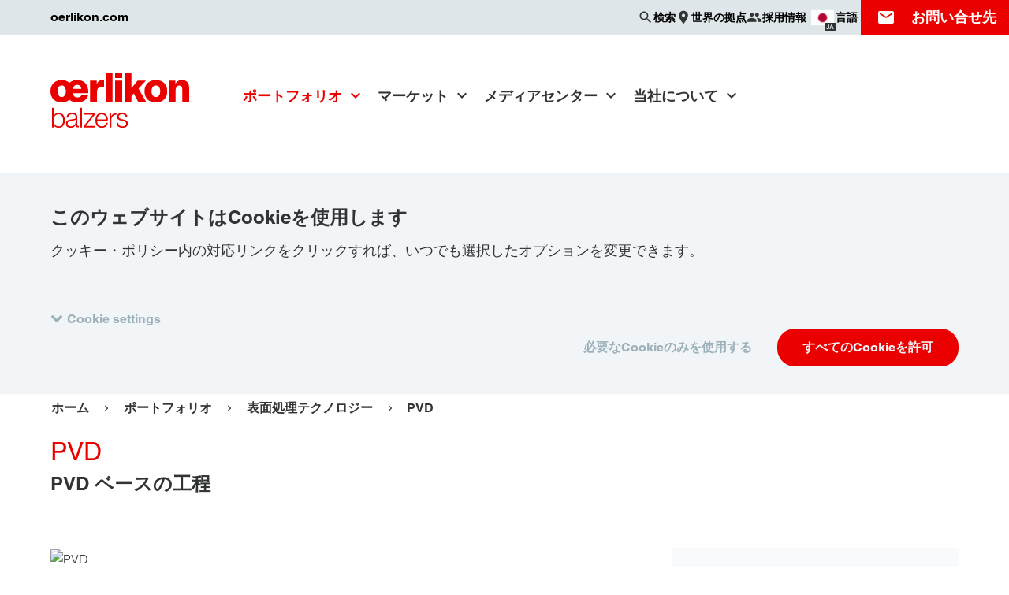

--- FILE ---
content_type: text/html; charset=UTF-8
request_url: https://www.oerlikon.com/balzers/jp/ja/portfolio/surface-technologies/pvd-processes/
body_size: 20750
content:
<!doctype html>
<html class="no-js  is-cookiebot-active" lang="ja" dir="ltr"
      data-presence-id="241"
      data-environment="production"  data-popup-close="閉じる"
      data-popup-loading="読み込み中・・・">
<head>
    <meta charset="UTF-8">
    <meta name="viewport" content="width=device-width, initial-scale=1">
    <title>PVD &#x007C; Oerlikon Balzers</title>
    <link rel="preconnect" href="https://consent.cookiebot.com">
        <link rel="stylesheet" href="/ecoma/build/main.1ed62c0cd6fa3c57.css">
    <link rel="preload" as="font" type="font/woff2" href="/ecoma/build/MaterialIcons-Regular.570eb83859dc23dd.woff2" crossorigin="anonymous">
    <script type="application/ld+json">{"@context":"https:\/\/schema.org","@type":"BreadcrumbList","itemListElement":[{"@type":"ListItem","position":1,"name":"Balzers - Japan","item":"https:\/\/www.oerlikon.com\/balzers\/jp\/ja\/"},{"@type":"ListItem","position":2,"name":"\u30dd\u30fc\u30c8\u30d5\u30a9\u30ea\u30aa","item":"https:\/\/www.oerlikon.com\/balzers\/jp\/ja\/our-portfolio\/"},{"@type":"ListItem","position":3,"name":"\u8868\u9762\u51e6\u7406\u30c6\u30af\u30ce\u30ed\u30b8\u30fc","item":"https:\/\/www.oerlikon.com\/balzers\/jp\/ja\/portfolio\/coating-technologies\/"},{"@type":"ListItem","position":4,"name":"PVD","item":"https:\/\/www.oerlikon.com\/balzers\/jp\/ja\/portfolio\/surface-technologies\/pvd-processes\/"}]}</script>
            <meta name="description" content="PVD ベースの工程">

    <meta name="twitter:card" content="summary_large_image">
    <meta name="twitter:site" content="@OerlikonGroup">
    <meta name="twitter:creator" content="@OerlikonGroup">
    <meta name="twitter:domain" content="www.oerlikon.com">
    <meta name="twitter:title" content="PVD">
            <meta name="twitter:text:description" content="PVD ベースの工程">
        <meta name="twitter:description" content="PVD ベースの工程">
        <meta name="twitter:image" content="https://www.oerlikon.com/ecoma/build/oerlikon_social.3b7100f8237bc4e6.png">

<meta property="og:title" content="PVD">
<meta property="og:url" content="https://www.oerlikon.com/balzers/jp/ja/portfolio/surface-technologies/pvd-processes/">
<meta property="og:type" content="article">
    <meta property="og:description" content="PVD ベースの工程">
<meta property="og:image" content="https://www.oerlikon.com/ecoma/build/oerlikon_social.3b7100f8237bc4e6.png">
<meta property="og:updated_time" content="2023-12-05T16:06:14+01:00">
<meta property="article:modified_time" content="2023-12-05T16:06:14+01:00">

<meta name="facebook-domain-verification" content="nfe7a17w8m0o3f7cvnpt37r0pio1gb">    <meta name="author" content="エリコングループ">
    <link rel="canonical" href="https://www.oerlikon.com/balzers/jp/ja/portfolio/surface-technologies/pvd-processes/">
    <link rel="alternate" hreflang="x-default" href="https://www.oerlikon.com/balzers/global/en/portfolio/surface-technologies/pvd-processes/">
<link rel="alternate" hreflang="cs" href="https://www.oerlikon.com/balzers/cz/cs/portfolio/surface-technologies/pvd/">
<link rel="alternate" hreflang="de" href="https://www.oerlikon.com/balzers/global/de/portfolio/oberflaechentechnologien/pvd-basierte-prozesse/">
<link rel="alternate" hreflang="en" href="https://www.oerlikon.com/balzers/global/en/portfolio/surface-technologies/pvd-processes/">
<link rel="alternate" hreflang="es" href="https://www.oerlikon.com/balzers/es/es/productos/tecnologias-de-superficie/procesos-basados-en-pvd/">
<link rel="alternate" hreflang="fr" href="https://www.oerlikon.com/balzers/fr/fr/portefeuille/technologies-de-surface/procedes-bases-pvd/">
<link rel="alternate" hreflang="hu" href="https://www.oerlikon.com/balzers/hu/hu/termekportfolio/feluelettechnologiak-leirasa-en/pvd/">
<link rel="alternate" hreflang="it" href="https://www.oerlikon.com/balzers/it/it/portafoglio/surface-technologies/pvd-processes/">
<link rel="alternate" hreflang="ja" href="https://www.oerlikon.com/balzers/jp/ja/portfolio/surface-technologies/pvd-processes/">
<link rel="alternate" hreflang="ko" href="https://www.oerlikon.com/balzers/kr/ko/portfolio/surface-technologies/pvd-processes/">
<link rel="alternate" hreflang="pl" href="https://www.oerlikon.com/balzers/pl/pl/portfolio/technologie-powierzchni/procesy-na-bazie-pvd/">
<link rel="alternate" hreflang="pt" href="https://www.oerlikon.com/balzers/pt/pt/portfolio/tecnologia-de-superficie/processos-a-base-de-pvd/">
<link rel="alternate" hreflang="ro" href="https://www.oerlikon.com/balzers/ro/ro/portofoliu/surface-technologies/pvd/">
<link rel="alternate" hreflang="sk" href="https://www.oerlikon.com/balzers/sk/sk/portfolio/povrchove-technologie-/procesy-zalozene-na-pvd/">
<link rel="alternate" hreflang="sv" href="https://www.oerlikon.com/balzers/se/sv/portfolj/ytbehandlingstekniker/pvd/">
<link rel="alternate" hreflang="th" href="https://www.oerlikon.com/balzers/th/th/portfolio/surface-technologies/pvd-processes/">
<link rel="alternate" hreflang="tr" href="https://www.oerlikon.com/balzers/tr/tr/portfoy/surface-technologies/pvd/">
<link rel="alternate" hreflang="zh" href="https://www.oerlikon.com/balzers/cn/zh/portfolio/surface-technologies/pvd-processes/">
<link rel="alternate" hreflang="cs-cz" href="https://www.oerlikon.com/balzers/cz/cs/portfolio/surface-technologies/pvd/">
<link rel="alternate" hreflang="de-at" href="https://www.oerlikon.com/balzers/at/de/portfolio/oberflaechentechnologien/pvd-basierte-prozesse/">
<link rel="alternate" hreflang="de-ch" href="https://www.oerlikon.com/balzers/ch/de/portfolio/oberflaechentechnologien/pvd-basierte-prozesse/">
<link rel="alternate" hreflang="de-de" href="https://www.oerlikon.com/balzers/de/de/portfolio/oberflaechentechnologien/pvd-basierte-prozesse/">
<link rel="alternate" hreflang="en-be" href="https://www.oerlikon.com/balzers/be/en/portfolio/surface-technologies/pvd-based-processes/">
<link rel="alternate" hreflang="en-fi" href="https://www.oerlikon.com/balzers/fi/en/portfolio/surface-technologies/pvd-processes/">
<link rel="alternate" hreflang="en-gb" href="https://www.oerlikon.com/balzers/uk/en/portfolio/surface-technologies/pvd-based-processes/">
<link rel="alternate" hreflang="en-in" href="https://www.oerlikon.com/balzers/in/en/portfolio/surface-technologies/pvd-based-processes/">
<link rel="alternate" hreflang="en-my" href="https://www.oerlikon.com/balzers/my/en/portfolio/surface-technologies/pvd-based-processes/">
<link rel="alternate" hreflang="en-ph" href="https://www.oerlikon.com/balzers/ph/en/portfolio/surface-technologies/pvd-based-processes/">
<link rel="alternate" hreflang="en-th" href="https://www.oerlikon.com/balzers/th/en/portfolio/surface-technologies/pvd-processes/">
<link rel="alternate" hreflang="en-us" href="https://www.oerlikon.com/balzers/us/en/portfolio/surface-technologies/pvd-based-processes/">
<link rel="alternate" hreflang="en-vn" href="https://www.oerlikon.com/balzers/vn/en/portfolio/surface-technologies/pvd-processes/">
<link rel="alternate" hreflang="es-ar" href="https://www.oerlikon.com/balzers/ar/mx/productos/tecnologias-de-superficie/procesos-basados-en-pvd/">
<link rel="alternate" hreflang="es-es" href="https://www.oerlikon.com/balzers/es/es/productos/tecnologias-de-superficie/procesos-basados-en-pvd/">
<link rel="alternate" hreflang="es-mx" href="https://www.oerlikon.com/balzers/mx/mx/productos/tecnologias-de-superficie/procesos-basados-en-pvd/">
<link rel="alternate" hreflang="fr-ch" href="https://www.oerlikon.com/balzers/ch/fr/portefeuille/technologies-de-surface/procedes-bases-pvd/">
<link rel="alternate" hreflang="fr-fr" href="https://www.oerlikon.com/balzers/fr/fr/portefeuille/technologies-de-surface/procedes-bases-pvd/">
<link rel="alternate" hreflang="hu-hu" href="https://www.oerlikon.com/balzers/hu/hu/termekportfolio/feluelettechnologiak-leirasa-en/pvd/">
<link rel="alternate" hreflang="it-it" href="https://www.oerlikon.com/balzers/it/it/portafoglio/surface-technologies/pvd-processes/">
<link rel="alternate" hreflang="ja-jp" href="https://www.oerlikon.com/balzers/jp/ja/portfolio/surface-technologies/pvd-processes/">
<link rel="alternate" hreflang="ko-kr" href="https://www.oerlikon.com/balzers/kr/ko/portfolio/surface-technologies/pvd-processes/">
<link rel="alternate" hreflang="pl-pl" href="https://www.oerlikon.com/balzers/pl/pl/portfolio/technologie-powierzchni/procesy-na-bazie-pvd/">
<link rel="alternate" hreflang="pt-br" href="https://www.oerlikon.com/balzers/br/br/portfolio/tecnologias-de-superficie/processos-a-base-de-pvd/">
<link rel="alternate" hreflang="pt-pt" href="https://www.oerlikon.com/balzers/pt/pt/portfolio/tecnologia-de-superficie/processos-a-base-de-pvd/">
<link rel="alternate" hreflang="ro-ro" href="https://www.oerlikon.com/balzers/ro/ro/portofoliu/surface-technologies/pvd/">
<link rel="alternate" hreflang="sk-sk" href="https://www.oerlikon.com/balzers/sk/sk/portfolio/povrchove-technologie-/procesy-zalozene-na-pvd/">
<link rel="alternate" hreflang="sv-se" href="https://www.oerlikon.com/balzers/se/sv/portfolj/ytbehandlingstekniker/pvd/">
<link rel="alternate" hreflang="th-th" href="https://www.oerlikon.com/balzers/th/th/portfolio/surface-technologies/pvd-processes/">
<link rel="alternate" hreflang="tr-tr" href="https://www.oerlikon.com/balzers/tr/tr/portfoy/surface-technologies/pvd/">
<link rel="alternate" hreflang="zh-cn" href="https://www.oerlikon.com/balzers/cn/zh/portfolio/surface-technologies/pvd-processes/">
        <link rel="apple-touch-icon" sizes="180x180" href="/apple-touch-icon.png">
    <link rel="icon" type="image/png" sizes="32x32" href="/favicon-32x32.png">
    <link rel="icon" type="image/png" sizes="16x16" href="/favicon-16x16.png">
    <link rel="manifest" href="/manifest.json">
    <link rel="mask-icon" href="/safari-pinned-tab.svg" color="#eb0000">
        <meta name="theme-color" content="#eb0000">
    
        <meta name="google-site-verification" content="az0-kQ4egEj9sw4gkrHMXOMXQGfyhpEwzEp86fPlozs"/>
    
</head>
<body class="is-brand " data-contentpage-id="58512">
    
<div class="search-overlay" data-emsearch-overlay data-emsearch-baseurl="/balzers/jp/ja/search-ajax/">
    <button class="search-close" data-emsearch-close-trigger></button>
    <div class="search-overlay-wrapper">
        <div class="section-wrapper">
            <div class="search-wrapper section-search">
                <form action="/balzers/jp/ja/search-results/" class="search">
                    <div class="input-wrapper">
                        <input name="q" type="search" autocomplete="off" placeholder="検索" value="">
                    </div>
                    <button class="button primary" type="submit" data-button-icon="search">検索</button>
                </form>
            </div>
            <div class="results-group">
                <div class="results-wrapper" data-emsearch-results></div>
            </div>
            <p class="search-error" data-emsearch-error data-emsearch-error-text="現在検索はできません。のちほどお試しください。"></p>
        </div>
    </div>
</div>
<script src="/ecoma/build/lazysizes.7da988b023feba8e.js" defer></script>

<div class="page-wrapper">
    <div class="country-language-switch-wrapper" data-language-switch data-interchange="[/ecoma/build/worldwide_bg.ef577cee3b78681c.png?w=1040, xlarge]">
    <button class="country-language-switch-close" data-language-switch-trigger aria-label="閉じる"></button>
    <div class="section-wrapper">
        <p class="title h2">言語</p>
        <ul class="country-language-group-wrapper">

<ul class="country-language-group-wrapper">
            <li class="continent"><h3 class="title h4">Global</h3></li>
                    <li>
                <div class="country-language-wrapper">
                    <div class="country-language-description">
                        <div class="inner-wrapper">
                            <img src="/ecoma/build/global-flag.4bab7cfe62992522.png" alt="" height="30" width="30" loading="lazy">
                            <span>Global</span>
                        </div>
                    </div>
                    <div class="country-language-links">
                        <div class="inner-wrapper">
                                                            <a href="/balzers/global/de/portfolio/oberflaechentechnologien/pvd-basierte-prozesse/" class="">
                                    DE                                </a>
                                                            <a href="/balzers/global/en/portfolio/surface-technologies/pvd-processes/" class="">
                                    EN                                </a>
                                                    </div>
                    </div>
                </div>
            </li>
                    <li class="continent"><h3 class="title h4">Americas</h3></li>
                    <li>
                <div class="country-language-wrapper">
                    <div class="country-language-description">
                        <div class="inner-wrapper">
                            <img src="/ecoma/build/AR.9bc0a5b930238059.png" alt="" height="30" width="30" loading="lazy">
                            <span>Argentina</span>
                        </div>
                    </div>
                    <div class="country-language-links">
                        <div class="inner-wrapper">
                                                            <a href="/balzers/ar/mx/productos/tecnologias-de-superficie/procesos-basados-en-pvd/" class="">
                                    ES                                </a>
                                                    </div>
                    </div>
                </div>
            </li>
                    <li>
                <div class="country-language-wrapper">
                    <div class="country-language-description">
                        <div class="inner-wrapper">
                            <img src="/ecoma/build/BR.4cc3479bf1f41a63.png" alt="" height="30" width="30" loading="lazy">
                            <span>Brazil</span>
                        </div>
                    </div>
                    <div class="country-language-links">
                        <div class="inner-wrapper">
                                                            <a href="/balzers/br/br/portfolio/tecnologias-de-superficie/processos-a-base-de-pvd/" class="">
                                    PT                                </a>
                                                    </div>
                    </div>
                </div>
            </li>
                    <li>
                <div class="country-language-wrapper">
                    <div class="country-language-description">
                        <div class="inner-wrapper">
                            <img src="/ecoma/build/CA.39a665abce8019f0.png" alt="" height="30" width="30" loading="lazy">
                            <span>Canada</span>
                        </div>
                    </div>
                    <div class="country-language-links">
                        <div class="inner-wrapper">
                                                            <a href="/balzers/us/en/portfolio/surface-technologies/pvd-based-processes/" class="">
                                    EN                                </a>
                                                    </div>
                    </div>
                </div>
            </li>
                    <li>
                <div class="country-language-wrapper">
                    <div class="country-language-description">
                        <div class="inner-wrapper">
                            <img src="/ecoma/build/MX.761d114c93a1fc7c.png" alt="" height="30" width="30" loading="lazy">
                            <span>Mexico</span>
                        </div>
                    </div>
                    <div class="country-language-links">
                        <div class="inner-wrapper">
                                                            <a href="/balzers/mx/mx/productos/tecnologias-de-superficie/procesos-basados-en-pvd/" class="">
                                    ES                                </a>
                                                    </div>
                    </div>
                </div>
            </li>
                    <li>
                <div class="country-language-wrapper">
                    <div class="country-language-description">
                        <div class="inner-wrapper">
                            <img src="/ecoma/build/US.997e98b0ad90f0b5.png" alt="" height="30" width="30" loading="lazy">
                            <span>USA</span>
                        </div>
                    </div>
                    <div class="country-language-links">
                        <div class="inner-wrapper">
                                                            <a href="/balzers/us/en/portfolio/surface-technologies/pvd-based-processes/" class="">
                                    EN                                </a>
                                                    </div>
                    </div>
                </div>
            </li>
                    <li class="continent"><h3 class="title h4">Europe</h3></li>
                    <li>
                <div class="country-language-wrapper">
                    <div class="country-language-description">
                        <div class="inner-wrapper">
                            <img src="/ecoma/build/AT.7e568ed43be9b9f5.png" alt="" height="30" width="30" loading="lazy">
                            <span>Austria</span>
                        </div>
                    </div>
                    <div class="country-language-links">
                        <div class="inner-wrapper">
                                                            <a href="/balzers/at/de/portfolio/oberflaechentechnologien/pvd-basierte-prozesse/" class="">
                                    DE                                </a>
                                                    </div>
                    </div>
                </div>
            </li>
                    <li>
                <div class="country-language-wrapper">
                    <div class="country-language-description">
                        <div class="inner-wrapper">
                            <img src="/ecoma/build/BE.b5364aa5a4797c91.png" alt="" height="30" width="30" loading="lazy">
                            <span>Belgium</span>
                        </div>
                    </div>
                    <div class="country-language-links">
                        <div class="inner-wrapper">
                                                            <a href="/balzers/be/en/portfolio/surface-technologies/pvd-based-processes/" class="">
                                    EN                                </a>
                                                    </div>
                    </div>
                </div>
            </li>
                    <li>
                <div class="country-language-wrapper">
                    <div class="country-language-description">
                        <div class="inner-wrapper">
                            <img src="/ecoma/build/CZ.305bcbdc73f8b36a.png" alt="" height="30" width="30" loading="lazy">
                            <span>Czech Republic</span>
                        </div>
                    </div>
                    <div class="country-language-links">
                        <div class="inner-wrapper">
                                                            <a href="/balzers/cz/cs/portfolio/surface-technologies/pvd/" class="">
                                    CS                                </a>
                                                    </div>
                    </div>
                </div>
            </li>
                    <li>
                <div class="country-language-wrapper">
                    <div class="country-language-description">
                        <div class="inner-wrapper">
                            <img src="/ecoma/build/FI.d1389938a12ccd6b.png" alt="" height="30" width="30" loading="lazy">
                            <span>Finland</span>
                        </div>
                    </div>
                    <div class="country-language-links">
                        <div class="inner-wrapper">
                                                            <a href="/balzers/fi/en/portfolio/surface-technologies/pvd-processes/" class="">
                                    EN                                </a>
                                                    </div>
                    </div>
                </div>
            </li>
                    <li>
                <div class="country-language-wrapper">
                    <div class="country-language-description">
                        <div class="inner-wrapper">
                            <img src="/ecoma/build/FR.a6f23e75e7dbf677.png" alt="" height="30" width="30" loading="lazy">
                            <span>France</span>
                        </div>
                    </div>
                    <div class="country-language-links">
                        <div class="inner-wrapper">
                                                            <a href="/balzers/fr/fr/portefeuille/technologies-de-surface/procedes-bases-pvd/" class="">
                                    FR                                </a>
                                                    </div>
                    </div>
                </div>
            </li>
                    <li>
                <div class="country-language-wrapper">
                    <div class="country-language-description">
                        <div class="inner-wrapper">
                            <img src="/ecoma/build/DE.110978e163ad3f7b.png" alt="" height="30" width="30" loading="lazy">
                            <span>Germany</span>
                        </div>
                    </div>
                    <div class="country-language-links">
                        <div class="inner-wrapper">
                                                            <a href="/balzers/de/de/portfolio/oberflaechentechnologien/pvd-basierte-prozesse/" class="">
                                    DE                                </a>
                                                    </div>
                    </div>
                </div>
            </li>
                    <li>
                <div class="country-language-wrapper">
                    <div class="country-language-description">
                        <div class="inner-wrapper">
                            <img src="/ecoma/build/HU.62a5d14e0e5c9fd8.png" alt="" height="30" width="30" loading="lazy">
                            <span>Hungary</span>
                        </div>
                    </div>
                    <div class="country-language-links">
                        <div class="inner-wrapper">
                                                            <a href="/balzers/hu/hu/termekportfolio/feluelettechnologiak-leirasa-en/pvd/" class="">
                                    HU                                </a>
                                                    </div>
                    </div>
                </div>
            </li>
                    <li>
                <div class="country-language-wrapper">
                    <div class="country-language-description">
                        <div class="inner-wrapper">
                            <img src="/ecoma/build/IT.e2360411122c5b44.png" alt="" height="30" width="30" loading="lazy">
                            <span>Italy</span>
                        </div>
                    </div>
                    <div class="country-language-links">
                        <div class="inner-wrapper">
                                                            <a href="/balzers/it/it/portafoglio/surface-technologies/pvd-processes/" class="">
                                    IT                                </a>
                                                    </div>
                    </div>
                </div>
            </li>
                    <li>
                <div class="country-language-wrapper">
                    <div class="country-language-description">
                        <div class="inner-wrapper">
                            <img src="/ecoma/build/LI.d0326e1344ba64e9.png" alt="" height="30" width="30" loading="lazy">
                            <span>Liechtenstein</span>
                        </div>
                    </div>
                    <div class="country-language-links">
                        <div class="inner-wrapper">
                                                            <a href="/balzers/ch/de/portfolio/oberflaechentechnologien/pvd-basierte-prozesse/" class="">
                                    DE                                </a>
                                                            <a href="/balzers/ch/fr/portefeuille/technologies-de-surface/procedes-bases-pvd/" class="">
                                    FR                                </a>
                                                    </div>
                    </div>
                </div>
            </li>
                    <li>
                <div class="country-language-wrapper">
                    <div class="country-language-description">
                        <div class="inner-wrapper">
                            <img src="/ecoma/build/LU.1bd1470b05f4d82d.png" alt="" height="30" width="30" loading="lazy">
                            <span>Luxembourg</span>
                        </div>
                    </div>
                    <div class="country-language-links">
                        <div class="inner-wrapper">
                                                            <a href="/balzers/be/en/portfolio/surface-technologies/pvd-based-processes/" class="">
                                    EN                                </a>
                                                    </div>
                    </div>
                </div>
            </li>
                    <li>
                <div class="country-language-wrapper">
                    <div class="country-language-description">
                        <div class="inner-wrapper">
                            <img src="/ecoma/build/NL.2012b407b768c95f.png" alt="" height="30" width="30" loading="lazy">
                            <span>Netherlands</span>
                        </div>
                    </div>
                    <div class="country-language-links">
                        <div class="inner-wrapper">
                                                            <a href="/balzers/be/en/portfolio/surface-technologies/pvd-based-processes/" class="">
                                    EN                                </a>
                                                    </div>
                    </div>
                </div>
            </li>
                    <li>
                <div class="country-language-wrapper">
                    <div class="country-language-description">
                        <div class="inner-wrapper">
                            <img src="/ecoma/build/PL.38aaa92c2a9b3a06.png" alt="" height="30" width="30" loading="lazy">
                            <span>Poland</span>
                        </div>
                    </div>
                    <div class="country-language-links">
                        <div class="inner-wrapper">
                                                            <a href="/balzers/pl/pl/portfolio/technologie-powierzchni/procesy-na-bazie-pvd/" class="">
                                    PL                                </a>
                                                    </div>
                    </div>
                </div>
            </li>
                    <li>
                <div class="country-language-wrapper">
                    <div class="country-language-description">
                        <div class="inner-wrapper">
                            <img src="/ecoma/build/PT.256e3c780dce7655.png" alt="" height="30" width="30" loading="lazy">
                            <span>Portugal</span>
                        </div>
                    </div>
                    <div class="country-language-links">
                        <div class="inner-wrapper">
                                                            <a href="/balzers/pt/pt/portfolio/tecnologia-de-superficie/processos-a-base-de-pvd/" class="">
                                    PT                                </a>
                                                    </div>
                    </div>
                </div>
            </li>
                    <li>
                <div class="country-language-wrapper">
                    <div class="country-language-description">
                        <div class="inner-wrapper">
                            <img src="/ecoma/build/RO.5ac4cd8a0f1df3fb.png" alt="" height="30" width="30" loading="lazy">
                            <span>Romania</span>
                        </div>
                    </div>
                    <div class="country-language-links">
                        <div class="inner-wrapper">
                                                            <a href="/balzers/ro/ro/portofoliu/surface-technologies/pvd/" class="">
                                    RO                                </a>
                                                    </div>
                    </div>
                </div>
            </li>
                    <li>
                <div class="country-language-wrapper">
                    <div class="country-language-description">
                        <div class="inner-wrapper">
                            <img src="/ecoma/build/SK.1f9dc0878f450346.png" alt="" height="30" width="30" loading="lazy">
                            <span>Slovakia</span>
                        </div>
                    </div>
                    <div class="country-language-links">
                        <div class="inner-wrapper">
                                                            <a href="/balzers/sk/sk/portfolio/povrchove-technologie-/procesy-zalozene-na-pvd/" class="">
                                    SK                                </a>
                                                    </div>
                    </div>
                </div>
            </li>
                    <li>
                <div class="country-language-wrapper">
                    <div class="country-language-description">
                        <div class="inner-wrapper">
                            <img src="/ecoma/build/ES.3b6d112893080711.png" alt="" height="30" width="30" loading="lazy">
                            <span>Spain</span>
                        </div>
                    </div>
                    <div class="country-language-links">
                        <div class="inner-wrapper">
                                                            <a href="/balzers/es/es/productos/tecnologias-de-superficie/procesos-basados-en-pvd/" class="">
                                    ES                                </a>
                                                            <a href="https://www.oerlikon.com/balzers/es/es/nuestra-empresa/oerlikon-balzersen-inguruan/" class="">
                                    EU                                </a>
                                                            <a href="https://www.oerlikon.com/balzers/es/es/nuestra-empresa/sobre-oerlikon-balzers/" class="">
                                    CA                                </a>
                                                    </div>
                    </div>
                </div>
            </li>
                    <li>
                <div class="country-language-wrapper">
                    <div class="country-language-description">
                        <div class="inner-wrapper">
                            <img src="/ecoma/build/SE.81ec1fcb1880b56e.png" alt="" height="30" width="30" loading="lazy">
                            <span>Sweden</span>
                        </div>
                    </div>
                    <div class="country-language-links">
                        <div class="inner-wrapper">
                                                            <a href="/balzers/se/sv/portfolj/ytbehandlingstekniker/pvd/" class="">
                                    SV                                </a>
                                                    </div>
                    </div>
                </div>
            </li>
                    <li>
                <div class="country-language-wrapper">
                    <div class="country-language-description">
                        <div class="inner-wrapper">
                            <img src="/ecoma/build/CH.d434ea1812636c30.png" alt="" height="30" width="30" loading="lazy">
                            <span>Switzerland</span>
                        </div>
                    </div>
                    <div class="country-language-links">
                        <div class="inner-wrapper">
                                                            <a href="/balzers/ch/de/portfolio/oberflaechentechnologien/pvd-basierte-prozesse/" class="">
                                    DE                                </a>
                                                            <a href="/balzers/ch/fr/portefeuille/technologies-de-surface/procedes-bases-pvd/" class="">
                                    FR                                </a>
                                                    </div>
                    </div>
                </div>
            </li>
                    <li>
                <div class="country-language-wrapper">
                    <div class="country-language-description">
                        <div class="inner-wrapper">
                            <img src="/ecoma/build/TR.e863423e4bd2078b.png" alt="" height="30" width="30" loading="lazy">
                            <span>Turkey</span>
                        </div>
                    </div>
                    <div class="country-language-links">
                        <div class="inner-wrapper">
                                                            <a href="/balzers/tr/tr/portfoy/surface-technologies/pvd/" class="">
                                    TR                                </a>
                                                    </div>
                    </div>
                </div>
            </li>
                    <li>
                <div class="country-language-wrapper">
                    <div class="country-language-description">
                        <div class="inner-wrapper">
                            <img src="/ecoma/build/GB.1a693ef10afeada4.png" alt="" height="30" width="30" loading="lazy">
                            <span>United Kingdom</span>
                        </div>
                    </div>
                    <div class="country-language-links">
                        <div class="inner-wrapper">
                                                            <a href="/balzers/uk/en/portfolio/surface-technologies/pvd-based-processes/" class="">
                                    EN                                </a>
                                                    </div>
                    </div>
                </div>
            </li>
                    <li class="continent"><h3 class="title h4">Asia</h3></li>
                    <li>
                <div class="country-language-wrapper">
                    <div class="country-language-description">
                        <div class="inner-wrapper">
                            <img src="/ecoma/build/CN.cca457bd42af0991.png" alt="" height="30" width="30" loading="lazy">
                            <span>China</span>
                        </div>
                    </div>
                    <div class="country-language-links">
                        <div class="inner-wrapper">
                                                            <a href="/balzers/cn/zh/portfolio/surface-technologies/pvd-processes/" class="">
                                    ZH                                </a>
                                                    </div>
                    </div>
                </div>
            </li>
                    <li>
                <div class="country-language-wrapper">
                    <div class="country-language-description">
                        <div class="inner-wrapper">
                            <img src="/ecoma/build/IN.4d064b372d05e4d3.png" alt="" height="30" width="30" loading="lazy">
                            <span>India</span>
                        </div>
                    </div>
                    <div class="country-language-links">
                        <div class="inner-wrapper">
                                                            <a href="/balzers/in/en/portfolio/surface-technologies/pvd-based-processes/" class="">
                                    EN                                </a>
                                                    </div>
                    </div>
                </div>
            </li>
                    <li>
                <div class="country-language-wrapper">
                    <div class="country-language-description">
                        <div class="inner-wrapper">
                            <img src="/ecoma/build/ID.5945af8f58bce982.png" alt="" height="30" width="30" loading="lazy">
                            <span>Indonesia</span>
                        </div>
                    </div>
                    <div class="country-language-links">
                        <div class="inner-wrapper">
                                                            <a href="/balzers/global/en/portfolio/surface-technologies/pvd-processes/" class="">
                                    EN                                </a>
                                                    </div>
                    </div>
                </div>
            </li>
                    <li>
                <div class="country-language-wrapper">
                    <div class="country-language-description">
                        <div class="inner-wrapper">
                            <img src="/ecoma/build/JP.b7f4d6d61222a418.png" alt="" height="30" width="30" loading="lazy">
                            <span>Japan</span>
                        </div>
                    </div>
                    <div class="country-language-links">
                        <div class="inner-wrapper">
                                                            <a href="/balzers/jp/ja/portfolio/surface-technologies/pvd-processes/" class="is-active">
                                    JA                                </a>
                                                    </div>
                    </div>
                </div>
            </li>
                    <li>
                <div class="country-language-wrapper">
                    <div class="country-language-description">
                        <div class="inner-wrapper">
                            <img src="/ecoma/build/KR.4a9dc6400d3bb956.png" alt="" height="30" width="30" loading="lazy">
                            <span>Korea</span>
                        </div>
                    </div>
                    <div class="country-language-links">
                        <div class="inner-wrapper">
                                                            <a href="/balzers/kr/ko/portfolio/surface-technologies/pvd-processes/" class="">
                                    KO                                </a>
                                                    </div>
                    </div>
                </div>
            </li>
                    <li>
                <div class="country-language-wrapper">
                    <div class="country-language-description">
                        <div class="inner-wrapper">
                            <img src="/ecoma/build/MY.bdd93c62538f6190.png" alt="" height="30" width="30" loading="lazy">
                            <span>Malaysia</span>
                        </div>
                    </div>
                    <div class="country-language-links">
                        <div class="inner-wrapper">
                                                            <a href="/balzers/my/en/portfolio/surface-technologies/pvd-based-processes/" class="">
                                    EN                                </a>
                                                    </div>
                    </div>
                </div>
            </li>
                    <li>
                <div class="country-language-wrapper">
                    <div class="country-language-description">
                        <div class="inner-wrapper">
                            <img src="/ecoma/build/PH.43194a957b2a3361.png" alt="" height="30" width="30" loading="lazy">
                            <span>Philippines</span>
                        </div>
                    </div>
                    <div class="country-language-links">
                        <div class="inner-wrapper">
                                                            <a href="/balzers/ph/en/portfolio/surface-technologies/pvd-based-processes/" class="">
                                    EN                                </a>
                                                    </div>
                    </div>
                </div>
            </li>
                    <li>
                <div class="country-language-wrapper">
                    <div class="country-language-description">
                        <div class="inner-wrapper">
                            <img src="/ecoma/build/SG.bb61bddb98413fd7.png" alt="" height="30" width="30" loading="lazy">
                            <span>Singapore</span>
                        </div>
                    </div>
                    <div class="country-language-links">
                        <div class="inner-wrapper">
                                                            <a href="/balzers/my/en/portfolio/surface-technologies/pvd-based-processes/" class="">
                                    EN                                </a>
                                                    </div>
                    </div>
                </div>
            </li>
                    <li>
                <div class="country-language-wrapper">
                    <div class="country-language-description">
                        <div class="inner-wrapper">
                            <img src="/ecoma/build/TH.63cf5842bf814980.png" alt="" height="30" width="30" loading="lazy">
                            <span>Thailand</span>
                        </div>
                    </div>
                    <div class="country-language-links">
                        <div class="inner-wrapper">
                                                            <a href="/balzers/th/en/portfolio/surface-technologies/pvd-processes/" class="">
                                    EN                                </a>
                                                            <a href="/balzers/th/th/portfolio/surface-technologies/pvd-processes/" class="">
                                    TH                                </a>
                                                    </div>
                    </div>
                </div>
            </li>
                    <li>
                <div class="country-language-wrapper">
                    <div class="country-language-description">
                        <div class="inner-wrapper">
                            <img src="/ecoma/build/VN.bb992f76c517a135.png" alt="" height="30" width="30" loading="lazy">
                            <span>Vietnam</span>
                        </div>
                    </div>
                    <div class="country-language-links">
                        <div class="inner-wrapper">
                                                            <a href="/balzers/vn/en/portfolio/surface-technologies/pvd-processes/" class="">
                                    EN                                </a>
                                                    </div>
                    </div>
                </div>
            </li>
            </ul>

</ul>
</div>
</div>
<ul class="off-canvas-links-menu">
    <li>
        <a class="menu-item coating-guide" href="/balzers/jp/ja/coating-guide/">Coating Guide</a>
    </li>
</ul>
<header class="page-header" data-page-header>
    <div class="top-header-bar" data-header-bar>
    <div class="top-header-wrapper section-wrapper">
                    <a href="/en/" class="top-bar-link">oerlikon.com</a>
                <ul class="menu-items">
                            <li class="search" id="search-bar">
                    <button aria-label="検索" data-tooltip="検索" class="trigger" data-emsearch-open-trigger><span class="menu-descripton">検索</span></button>
                                    </li>
                                                    <li>
                    <a href="/balzers/jp/ja/about/ww-locations/" aria-label="世界の拠点" data-tooltip="世界の拠点" class="trigger locations"><span class="menu-descripton">世界の拠点</span></a>
                </li>
                                                            <li>
                        <a href="/en/careers/" aria-label="採用情報" data-tooltip="採用情報" class="trigger career"><span class="menu-descripton">採用情報</span></a>
                    </li>
                                                                    <li class="country-language-switch">
                    <button class="trigger" data-language-switch-trigger aria-label="言語" data-tooltip="言語">
                                                    <span>
                                <img src="/ecoma/files/jp.png?w=32" alt="" width="33" height="33">
                                <span class="language">JA</span>
                            </span>

                                                <span class="menu-descripton">言語</span>
                    </button>
                </li>
                                        <li class="contact" id="contact-form" aria-label="お問い合せ先" data-tooltip="お問い合せ先">
                    <button class="trigger" aria-label="お問い合せ先" data-contact-id="">
                        <span>お問い合せ先</span>
                    </button>
                </li>
                                        <li class="toggle-menu">
                    <button class="trigger" data-nav-trigger aria-label="Navigation"></button>
                </li>
                    </ul>
    </div>
</div>    <div class="section-wrapper">
        <div class="logo">
    <a href="/balzers/jp/ja/">
                            <img src="/ecoma/files/oerlikon_balzers.svg"
                 alt="Oerlikon Balzers - Japan"
                style="width: 176px; aspect-ratio: 44 / 19; height: auto;"                 class="is-active">
            </a>
</div>
        <div class="navigation">
    
<div class="nav-main-wrapper" data-nav-main>
    <nav class="nav-main" data-id="25059">
        <ul>
<li class="is-active is-current has-children">
    <a href="/balzers/jp/ja/our-portfolio/" target="_self" data-parent-id="25060" data-first-level data-summary="カスタマイズされたソリューション - お客様の成功のために" data-overview="ポートフォリオ 概要">
        ポートフォリオ
    </a>
    <div class="nav" data-id="25060">
    <div class="nav-content-wrapper">
        <div class="section-wrapper">
            <div class="nav-steps">
                    <button class="nav-back button" data-nav-back data-parent-id="25059">&nbsp;</button>

                <a href="/balzers/jp/ja/our-portfolio/" class="dateline">ポートフォリオ</a>
            </div>
            <div class="nav-children-list">
                <span class="title h2">ポートフォリオ</span>
                <ul>
                    <li>
                        <a href="/balzers/jp/ja/our-portfolio/">概要</a>
                    </li>
<li class="has-children">
    <a href="/balzers/jp/ja/portfolio/job-coating-services/" target="_self" data-parent-id="25061">
        コーティングサービス
    </a>
    </li>
<li class="has-children">
    <a href="/balzers/jp/ja/portfolio/balzers-surface-solutions/" target="_self" data-parent-id="25074">
        バルザースの表面処理ソリューション
    </a>
    </li>
<li>
    <a href="/balzers/jp/ja/coating-guide/" target="_self" >
        コーティングガイド
    </a>
    </li>
<li class="has-children">
    <a href="/balzers/jp/ja/portfolio/equipment/" target="_self" data-parent-id="25445">
        装置
    </a>
    </li>
<li class="has-children">
    <a href="/balzers/jp/ja/portfolio/digital-services-fast-reliable-sustainable/" target="_self" data-parent-id="25490">
        デジタルサービス
    </a>
    </li>
<li class="is-active is-current has-children">
    <a href="/balzers/jp/ja/portfolio/coating-technologies/" target="_self" data-parent-id="25494">
        表面処理テクノロジー
    </a>
    </li>
                </ul>
            </div>
            <div class="nav-grandchildren-list">

<div class="nav-child" data-id="25061">
    <div class="nav-steps">
            <button class="nav-back button" data-nav-back data-parent-id="25059">&nbsp;</button>
    <button class="nav-back button" data-nav-back data-parent-id="25060">&nbsp;</button>

                                    <a href="/balzers/jp/ja/portfolio/job-coating-services/" class="dateline" >
                                        <span class="title h5">コーティングサービス</span>
                             </a>
            </div>
    <ul>
    <li class="overview">
        <a href="/balzers/jp/ja/portfolio/job-coating-services/">概要</a>
    </li>
<li>
    <a href="/balzers/jp/ja/portfolio/job-coating-services/coating-services/">コーティングサービス</a>
</li>
<li>
    <a href="/balzers/jp/ja/portfolio/job-coating-services/job-coating/">生産プロセス</a>
</li>
<li>
    <a href="/balzers/jp/ja/portfolio/job-coating-services/reconditioning-of-high-performance-round-tools/">再研磨・再コーティング</a>
</li>
<li>
    <a href="/balzers/jp/ja/portfolio/job-coating-services/primegear/">primeGear</a>
</li>

<li class="has-children">
    <a href="/balzers/jp/ja/portfolio/job-coating-services/success-factors/" data-parent-id="25068">成功要因</a>
    <div class="nav-child" data-id="25068">
        <div class="nav-steps">
                <button class="nav-back button" data-nav-back data-parent-id="25059">&nbsp;</button>
    <button class="nav-back button" data-nav-back data-parent-id="25060">&nbsp;</button>
    <button class="nav-back button" data-nav-back data-parent-id="25061">&nbsp;</button>

            <a href="/balzers/jp/ja/portfolio/job-coating-services/success-factors/" class="dateline">成功要因</a>
        </div>
<ul>
    <li class="overview">
        <a href="/balzers/jp/ja/portfolio/job-coating-services/success-factors/">概要</a>
    </li>
<li>
    <a href="/balzers/jp/ja/portfolio/job-coating-services/our-competencies/coatable-materials/">材質</a>
</li>
<li>
    <a href="/balzers/jp/ja/portfolio/job-coating-services/our-competencies/surface-finish-influences-coating-quality/">表面仕上げ</a>
</li>
<li>
    <a href="/balzers/jp/ja/portfolio/job-coating-services/our-competencies/optimal-interplay-between-design-and-coating/">コーティングのための適切な設計</a>
</li>
<li>
    <a href="/balzers/jp/ja/portfolio/job-coating-services/our-competencies/measuring-techniques-for-quality-assurance-of-oerlikon-balzers-coatings/">測定技術</a>
</li>
</ul></div></li>
<li>
    <a href="/balzers/jp/ja/portfolio/job-coating-services/in-house-coating-centres/">インハウスセンター</a>
</li>
</ul></div>

<div class="nav-child" data-id="25074">
    <div class="nav-steps">
            <button class="nav-back button" data-nav-back data-parent-id="25059">&nbsp;</button>
    <button class="nav-back button" data-nav-back data-parent-id="25060">&nbsp;</button>

                                    <a href="/balzers/jp/ja/portfolio/balzers-surface-solutions/" class="dateline" >
                                        <span class="title h5">バルザースの表面処理ソリューション</span>
                             </a>
            </div>
    <ul>
    <li class="overview">
        <a href="/balzers/jp/ja/portfolio/balzers-surface-solutions/">概要</a>
    </li>

<li class="has-children">
    <a href="/balzers/jp/ja/portfolio/balzers-surface-solutions/oerlikon-balzers-pvd-and-pacvd-based-coating-solutions/" data-parent-id="25075">PVD, CVD および PACVD ベースのコーティング</a>
    <div class="nav-child" data-id="25075">
        <div class="nav-steps">
                <button class="nav-back button" data-nav-back data-parent-id="25059">&nbsp;</button>
    <button class="nav-back button" data-nav-back data-parent-id="25060">&nbsp;</button>
    <button class="nav-back button" data-nav-back data-parent-id="25074">&nbsp;</button>

            <a href="/balzers/jp/ja/portfolio/balzers-surface-solutions/oerlikon-balzers-pvd-and-pacvd-based-coating-solutions/" class="dateline">PVD, CVD および PACVD ベースのコーティング</a>
        </div>
<ul>
    <li class="overview">
        <a href="/balzers/jp/ja/portfolio/balzers-surface-solutions/oerlikon-balzers-pvd-and-pacvd-based-coating-solutions/">概要</a>
    </li>

<li class="has-children">
    <a href="/balzers/jp/ja/portfolio/balzers-surface-solutions/pvd-and-pacvd-based-coating-solutions/balinit/" data-parent-id="25076">BALINIT</a>
    <div class="nav-child" data-id="25076">
        <div class="nav-steps">
                <button class="nav-back button" data-nav-back data-parent-id="25059">&nbsp;</button>
    <button class="nav-back button" data-nav-back data-parent-id="25060">&nbsp;</button>
    <button class="nav-back button" data-nav-back data-parent-id="25074">&nbsp;</button>
    <button class="nav-back button" data-nav-back data-parent-id="25075">&nbsp;</button>

            <a href="/balzers/jp/ja/portfolio/balzers-surface-solutions/pvd-and-pacvd-based-coating-solutions/balinit/" class="dateline">BALINIT</a>
        </div>
<ul>
    <li class="overview">
        <a href="/balzers/jp/ja/portfolio/balzers-surface-solutions/pvd-and-pacvd-based-coating-solutions/balinit/">概要</a>
    </li>

<li class="has-children">
    <a href="/balzers/jp/ja/portfolio/balzers-surface-solutions/pvd-and-pacvd-based-coating-solutions/balinit/alcrn-based-balinit-coatings/" data-parent-id="25077">AlCrN ベース</a>
    <div class="nav-child" data-id="25077">
        <div class="nav-steps">
                <button class="nav-back button" data-nav-back data-parent-id="25059">&nbsp;</button>
    <button class="nav-back button" data-nav-back data-parent-id="25060">&nbsp;</button>
    <button class="nav-back button" data-nav-back data-parent-id="25074">&nbsp;</button>
    <button class="nav-back button" data-nav-back data-parent-id="25075">&nbsp;</button>
    <button class="nav-back button" data-nav-back data-parent-id="25076">&nbsp;</button>

            <a href="/balzers/jp/ja/portfolio/balzers-surface-solutions/pvd-and-pacvd-based-coating-solutions/balinit/alcrn-based-balinit-coatings/" class="dateline">AlCrN ベース</a>
        </div>
<ul>
    <li class="overview">
        <a href="/balzers/jp/ja/portfolio/balzers-surface-solutions/pvd-and-pacvd-based-coating-solutions/balinit/alcrn-based-balinit-coatings/">概要</a>
    </li>
<li>
    <a href="/balzers/jp/ja/portfolio/balzers-surface-solutions/pvd-and-pacvd-based-coating-solutions/balinit/alcrn-based/balinit-alcrona-evo/">BALINIT ALCRONA EVO</a>
</li>
</ul></div></li>

<li class="has-children">
    <a href="/balzers/jp/ja/portfolio/balzers-surface-solutions/pvd-and-pacvd-based-coating-solutions/balinit/tialn-based/" data-parent-id="25098">TiAlN ベース</a>
    <div class="nav-child" data-id="25098">
        <div class="nav-steps">
                <button class="nav-back button" data-nav-back data-parent-id="25059">&nbsp;</button>
    <button class="nav-back button" data-nav-back data-parent-id="25060">&nbsp;</button>
    <button class="nav-back button" data-nav-back data-parent-id="25074">&nbsp;</button>
    <button class="nav-back button" data-nav-back data-parent-id="25075">&nbsp;</button>
    <button class="nav-back button" data-nav-back data-parent-id="25076">&nbsp;</button>

            <a href="/balzers/jp/ja/portfolio/balzers-surface-solutions/pvd-and-pacvd-based-coating-solutions/balinit/tialn-based/" class="dateline">TiAlN ベース</a>
        </div>
<ul>
    <li class="overview">
        <a href="/balzers/jp/ja/portfolio/balzers-surface-solutions/pvd-and-pacvd-based-coating-solutions/balinit/tialn-based/">概要</a>
    </li>
<li>
    <a href="/balzers/jp/ja/portfolio/balzers-surface-solutions/pvd-and-pacvd-based-coating-solutions/balinit/tialn-based/balinit-durana-versatile-coating-for-demanding-machining/">BALINIT DURANA</a>
</li>
<li>
    <a href="/balzers/jp/ja/portfolio/balzers-surface-solutions/pvd-and-pacvd-based-coating-solutions/balinit/tialn-based/balinit-futura-nano/">BALINIT FUTURA NANO</a>
</li>
<li>
    <a href="/balzers/jp/ja/portfolio/balzers-surface-solutions/pvd-and-pacvd-based-coating-solutions/balinit/tialn-based/balinit-latuma/">BALINIT LATUMA </a>
</li>
<li>
    <a href="/balzers/jp/ja/portfolio/balzers-surface-solutions/pvd-and-pacvd-based-coating-solutions/balinit/tialn-based/balinit-lumena/">BALINIT LUMENA</a>
</li>
<li>
    <a href="/balzers/jp/ja/portfolio/balzers-surface-solutions/pvd-and-pacvd-based-coating-solutions/balinit/tialn-based/balinit-optura/">BALINIT OPTURA</a>
</li>
<li>
    <a href="/balzers/jp/ja/portfolio/balzers-surface-solutions/pvd-and-pacvd-based-coating-solutions/balinit/tialn-based/balinit-pertura/">BALINIT PERTURA</a>
</li>
<li>
    <a href="/balzers/jp/ja/portfolio/balzers-surface-solutions/pvd-and-pacvd-based-coating-solutions/balinit/tialn-based/balinit-tisaflex/">BALINIT TISAFLEX</a>
</li>
<li>
    <a href="/balzers/jp/ja/portfolio/balzers-surface-solutions/pvd-and-pacvd-based-coating-solutions/balinit/tialn-based/balinit-turbine-pro/">BALINIT TURBINE PRO</a>
</li>
</ul></div></li>

<li class="has-children">
    <a href="/balzers/jp/ja/portfolio/balzers-surface-solutions/pvd-and-pacvd-based-coating-solutions/balinit/dlc-coatings-and-other-carbon-based-coatings/" data-parent-id="25137">カーボンベース</a>
    <div class="nav-child" data-id="25137">
        <div class="nav-steps">
                <button class="nav-back button" data-nav-back data-parent-id="25059">&nbsp;</button>
    <button class="nav-back button" data-nav-back data-parent-id="25060">&nbsp;</button>
    <button class="nav-back button" data-nav-back data-parent-id="25074">&nbsp;</button>
    <button class="nav-back button" data-nav-back data-parent-id="25075">&nbsp;</button>
    <button class="nav-back button" data-nav-back data-parent-id="25076">&nbsp;</button>

            <a href="/balzers/jp/ja/portfolio/balzers-surface-solutions/pvd-and-pacvd-based-coating-solutions/balinit/dlc-coatings-and-other-carbon-based-coatings/" class="dateline">カーボンベース</a>
        </div>
<ul>
    <li class="overview">
        <a href="/balzers/jp/ja/portfolio/balzers-surface-solutions/pvd-and-pacvd-based-coating-solutions/balinit/dlc-coatings-and-other-carbon-based-coatings/">概要</a>
    </li>
<li>
    <a href="/balzers/jp/ja/portfolio/balzers-surface-solutions/pvd-and-pacvd-based-coating-solutions/balinit/carbon-dlc-based/balinit-c/">BALINIT C</a>
</li>
<li>
    <a href="/balzers/jp/ja/portfolio/balzers-surface-solutions/pvd-and-pacvd-based-coating-solutions/balinit/carbon-dlc-based/balinit-c-star/">BALINIT C STAR</a>
</li>
<li>
    <a href="/balzers/jp/ja/portfolio/balzers-surface-solutions/pvd-and-pacvd-based-coating-solutions/balinit/carbon-dlc-based/balinit-cavidur/">BALINIT CAVIDUR</a>
</li>
<li>
    <a href="/balzers/jp/ja/portfolio/balzers-surface-solutions/pvd-and-pacvd-based-coating-solutions/balinit/carbon-dlc-based/balinit-dlc/">BALINIT DLC</a>
</li>
<li>
    <a href="/balzers/jp/ja/portfolio/balzers-surface-solutions/pvd-and-pacvd-based-coating-solutions/balinit/carbon-dlc-based/balinit-dlc-classic/">BALINIT DLC CLASSIC</a>
</li>
<li>
    <a href="/balzers/jp/ja/portfolio/balzers-surface-solutions/pvd-and-pacvd-based-coating-solutions/balinit/carbon-dlc-based/balinit-dlc-star/">BALINIT DLC STAR</a>
</li>
<li>
    <a href="/balzers/jp/ja/portfolio/balzers-surface-solutions/pvd-and-pacvd-based-coating-solutions/balinit/carbon-dlc-based/balinit-dylyn/">BALINIT DYLYN</a>
</li>
<li>
    <a href="/balzers/jp/ja/portfolio/balzers-surface-solutions/pvd-and-pacvd-based-coating-solutions/balinit/carbon-dlc-based/balinit-hard-carbon/">BALINIT HARD CARBON</a>
</li>
<li>
    <a href="/balzers/jp/ja/portfolio/balzers-surface-solutions/pvd-and-pacvd-based-coating-solutions/balinit/carbon-dlc-based/balinit-mayura/">BALINIT MAYURA</a>
</li>
<li>
    <a href="/balzers/jp/ja/portfolio/balzers-surface-solutions/pvd-and-pacvd-based-coating-solutions/balinit/carbon-dlc-based/balinit-milubia/">BALINIT MILUBIA</a>
</li>
<li>
    <a href="/balzers/jp/ja/portfolio/balzers-surface-solutions/pvd-and-pacvd-based-coating-solutions/balinit/carbon-dlc-based/balinit-triton/">BALINIT TRITON</a>
</li>
<li>
    <a href="/balzers/jp/ja/portfolio/balzers-surface-solutions/pvd-and-pacvd-based-coating-solutions/balinit/carbon-dlc-based/balinit-triton-star/">BALINIT TRITON STAR</a>
</li>
</ul></div></li>

<li class="has-children">
    <a href="/balzers/jp/ja/portfolio/balzers-surface-solutions/pvd-and-pacvd-based-coating-solutions/balinit/crn-based-coatings/" data-parent-id="25180">CrN ベース</a>
    <div class="nav-child" data-id="25180">
        <div class="nav-steps">
                <button class="nav-back button" data-nav-back data-parent-id="25059">&nbsp;</button>
    <button class="nav-back button" data-nav-back data-parent-id="25060">&nbsp;</button>
    <button class="nav-back button" data-nav-back data-parent-id="25074">&nbsp;</button>
    <button class="nav-back button" data-nav-back data-parent-id="25075">&nbsp;</button>
    <button class="nav-back button" data-nav-back data-parent-id="25076">&nbsp;</button>

            <a href="/balzers/jp/ja/portfolio/balzers-surface-solutions/pvd-and-pacvd-based-coating-solutions/balinit/crn-based-coatings/" class="dateline">CrN ベース</a>
        </div>
<ul>
    <li class="overview">
        <a href="/balzers/jp/ja/portfolio/balzers-surface-solutions/pvd-and-pacvd-based-coating-solutions/balinit/crn-based-coatings/">概要</a>
    </li>
<li>
    <a href="/balzers/jp/ja/portfolio/balzers-surface-solutions/pvd-and-pacvd-based-coating-solutions/balinit/crn-based/balinit-cni/">BALINIT CNI</a>
</li>
<li>
    <a href="/balzers/jp/ja/portfolio/balzers-surface-solutions/pvd-and-pacvd-based-coating-solutions/balinit/crn-based/balinit-d/">BALINIT D</a>
</li>
<li>
    <a href="/balzers/jp/ja/portfolio/balzers-surface-solutions/pvd-and-pacvd-based-coating-solutions/balinit/crn-based/balinit-croma-croma-plus/">BALINIT CROMA / CROMA PLUS</a>
</li>
<li>
    <a href="/balzers/jp/ja/portfolio/balzers-surface-solutions/pvd-and-pacvd-based-coating-solutions/balinit/crn-based/balinit-crovega/">BALINIT CROVEGA</a>
</li>
<li>
    <a href="/balzers/jp/ja/portfolio/balzers-surface-solutions/pvd-and-pacvd-based-coating-solutions/balinit/crn-based/balinit-formera/">BALINIT FORMERA</a>
</li>
<li>
    <a href="/balzers/jp/ja/portfolio/balzers-surface-solutions/pvd-and-pacvd-based-coating-solutions/balinit/crn-based/balinit-moldena-coating-for-processing-of-filled-polymers/">BALINIT MOLDENA</a>
</li>
</ul></div></li>

<li class="has-children">
    <a href="/balzers/jp/ja/portfolio/balzers-surface-solutions/pvd-and-pacvd-based-coating-solutions/balinit/tin-based-coatings/" data-parent-id="25221">TiN ベース</a>
    <div class="nav-child" data-id="25221">
        <div class="nav-steps">
                <button class="nav-back button" data-nav-back data-parent-id="25059">&nbsp;</button>
    <button class="nav-back button" data-nav-back data-parent-id="25060">&nbsp;</button>
    <button class="nav-back button" data-nav-back data-parent-id="25074">&nbsp;</button>
    <button class="nav-back button" data-nav-back data-parent-id="25075">&nbsp;</button>
    <button class="nav-back button" data-nav-back data-parent-id="25076">&nbsp;</button>

            <a href="/balzers/jp/ja/portfolio/balzers-surface-solutions/pvd-and-pacvd-based-coating-solutions/balinit/tin-based-coatings/" class="dateline">TiN ベース</a>
        </div>
<ul>
    <li class="overview">
        <a href="/balzers/jp/ja/portfolio/balzers-surface-solutions/pvd-and-pacvd-based-coating-solutions/balinit/tin-based-coatings/">概要</a>
    </li>
<li>
    <a href="/balzers/jp/ja/portfolio/balzers-surface-solutions/pvd-and-pacvd-based-coating-solutions/balinit/tin-based/balinit-a/">BALINIT A</a>
</li>
<li>
    <a href="/balzers/jp/ja/portfolio/balzers-surface-solutions/pvd-and-pacvd-based-coating-solutions/balinit/tin-based/balinit-b/">BALINIT B</a>
</li>
</ul></div></li>

<li class="has-children">
    <a href="/balzers/jp/ja/portfolio/balzers-surface-solutions/pvd-and-pacvd-based-coating-solutions/balinit/others/" data-parent-id="25229">その他</a>
    <div class="nav-child" data-id="25229">
        <div class="nav-steps">
                <button class="nav-back button" data-nav-back data-parent-id="25059">&nbsp;</button>
    <button class="nav-back button" data-nav-back data-parent-id="25060">&nbsp;</button>
    <button class="nav-back button" data-nav-back data-parent-id="25074">&nbsp;</button>
    <button class="nav-back button" data-nav-back data-parent-id="25075">&nbsp;</button>
    <button class="nav-back button" data-nav-back data-parent-id="25076">&nbsp;</button>

            <a href="/balzers/jp/ja/portfolio/balzers-surface-solutions/pvd-and-pacvd-based-coating-solutions/balinit/others/" class="dateline">その他</a>
        </div>
<ul>
    <li class="overview">
        <a href="/balzers/jp/ja/portfolio/balzers-surface-solutions/pvd-and-pacvd-based-coating-solutions/balinit/others/">概要</a>
    </li>
<li>
    <a href="/balzers/jp/ja/portfolio/balzers-surface-solutions/pvd-and-pacvd-based-coating-solutions/balinit/others/balinit-arctic-series/">BALINIT ARCTIC シリーズ</a>
</li>
</ul></div></li>

<li class="has-children">
    <a href="/balzers/jp/ja/portfolio/balzers-surface-solutions/pvd-and-pacvd-based-coating-solutions/balinit/combi-treatment-balinit-and-plasma-heating/" data-parent-id="25240">複合処理BALINIT およびプラズマ熱処理</a>
    <div class="nav-child" data-id="25240">
        <div class="nav-steps">
                <button class="nav-back button" data-nav-back data-parent-id="25059">&nbsp;</button>
    <button class="nav-back button" data-nav-back data-parent-id="25060">&nbsp;</button>
    <button class="nav-back button" data-nav-back data-parent-id="25074">&nbsp;</button>
    <button class="nav-back button" data-nav-back data-parent-id="25075">&nbsp;</button>
    <button class="nav-back button" data-nav-back data-parent-id="25076">&nbsp;</button>

            <a href="/balzers/jp/ja/portfolio/balzers-surface-solutions/pvd-and-pacvd-based-coating-solutions/balinit/combi-treatment-balinit-and-plasma-heating/" class="dateline">複合処理BALINIT およびプラズマ熱処理</a>
        </div>
<ul>
    <li class="overview">
        <a href="/balzers/jp/ja/portfolio/balzers-surface-solutions/pvd-and-pacvd-based-coating-solutions/balinit/combi-treatment-balinit-and-plasma-heating/">概要</a>
    </li>
<li>
    <a href="/balzers/jp/ja/portfolio/balzers-surface-solutions/pvd-and-pacvd-based-coating-solutions/balinit/combi-treatment-balinit-and-plasma-heating/balinit-advanced-series/">BALINIT ADVANCED シリーズ</a>
</li>
<li>
    <a href="/balzers/jp/ja/portfolio/balzers-surface-solutions/pvd-and-pacvd-based-coating-solutions/balinit/combi-treatment-balinit-and-plasma-heating/balinit-duplex-series/">BALINIT DUPLEX シリーズ</a>
</li>
</ul></div></li>
</ul></div></li>

<li class="has-children">
    <a href="/balzers/jp/ja/portfolio/balzers-surface-solutions/pvd-and-pacvd-based-coating-solutions/the-smooth-revolution-baliq/" data-parent-id="25251">BALIQ</a>
    <div class="nav-child" data-id="25251">
        <div class="nav-steps">
                <button class="nav-back button" data-nav-back data-parent-id="25059">&nbsp;</button>
    <button class="nav-back button" data-nav-back data-parent-id="25060">&nbsp;</button>
    <button class="nav-back button" data-nav-back data-parent-id="25074">&nbsp;</button>
    <button class="nav-back button" data-nav-back data-parent-id="25075">&nbsp;</button>

            <a href="/balzers/jp/ja/portfolio/balzers-surface-solutions/pvd-and-pacvd-based-coating-solutions/the-smooth-revolution-baliq/" class="dateline">BALIQ</a>
        </div>
<ul>
    <li class="overview">
        <a href="/balzers/jp/ja/portfolio/balzers-surface-solutions/pvd-and-pacvd-based-coating-solutions/the-smooth-revolution-baliq/">概要</a>
    </li>
<li>
    <a href="/balzers/jp/ja/portfolio/balzers-surface-solutions/pvd-and-pacvd-based-coating-solutions/baliq/baliq-alcronos/">BALIQ ALCRONOS</a>
</li>
<li>
    <a href="/balzers/jp/ja/portfolio/balzers-surface-solutions/pvd-and-pacvd-based-coating-solutions/baliq/baliq-altinos/">BALIQ ALTINOS</a>
</li>
<li>
    <a href="/balzers/jp/ja/portfolio/balzers-surface-solutions/pvd-and-pacvd-based-coating-solutions/baliq/baliq-antos/">BALIQ ANTOS</a>
</li>
<li>
    <a href="/balzers/jp/ja/portfolio/balzers-surface-solutions/pvd-and-pacvd-based-coating-solutions/baliq/baliq-auros/">BALIQ AUROS</a>
</li>
<li>
    <a href="/balzers/jp/ja/portfolio/balzers-surface-solutions/pvd-and-pacvd-based-coating-solutions/baliq/baliq-carbos/">BALIQ CARBOS</a>
</li>
<li>
    <a href="/balzers/jp/ja/portfolio/balzers-surface-solutions/pvd-and-pacvd-based-coating-solutions/baliq/baliq-carbos-star/">BALIQ CARBOS STAR</a>
</li>
<li>
    <a href="/balzers/jp/ja/portfolio/balzers-surface-solutions/pvd-and-pacvd-based-coating-solutions/baliq/baliq-cronos/">BALIQ CRONOS</a>
</li>
<li>
    <a href="/balzers/jp/ja/portfolio/balzers-surface-solutions/pvd-and-pacvd-based-coating-solutions/baliq/baliq-tinos/">BALIQ TINOS</a>
</li>
<li>
    <a href="/balzers/jp/ja/portfolio/balzers-surface-solutions/pvd-and-pacvd-based-coating-solutions/baliq/baliq-tisinos-pro/">BALIQ TISINOS PRO</a>
</li>
</ul></div></li>

<li class="has-children">
    <a href="/balzers/jp/ja/portfolio/balzers-surface-solutions/pvd-and-pacvd-based-coating-solutions/baldia/" data-parent-id="25326">BALDIA</a>
    <div class="nav-child" data-id="25326">
        <div class="nav-steps">
                <button class="nav-back button" data-nav-back data-parent-id="25059">&nbsp;</button>
    <button class="nav-back button" data-nav-back data-parent-id="25060">&nbsp;</button>
    <button class="nav-back button" data-nav-back data-parent-id="25074">&nbsp;</button>
    <button class="nav-back button" data-nav-back data-parent-id="25075">&nbsp;</button>

            <a href="/balzers/jp/ja/portfolio/balzers-surface-solutions/pvd-and-pacvd-based-coating-solutions/baldia/" class="dateline">BALDIA</a>
        </div>
<ul>
    <li class="overview">
        <a href="/balzers/jp/ja/portfolio/balzers-surface-solutions/pvd-and-pacvd-based-coating-solutions/baldia/">概要</a>
    </li>
<li>
    <a href="/balzers/jp/ja/portfolio/balzers-surface-solutions/pvd-and-pacvd-based-coating-solutions/baldia/baldia-composite-dc-machining-fibre-reinforced-plastics-stack-materials-and-al-alloys-with-maximum-finishing-accuracy/">BALDIA COMPOSITE</a>
</li>
<li>
    <a href="/balzers/jp/ja/portfolio/balzers-surface-solutions/pvd-and-pacvd-based-coating-solutions/baldia/baldia-varia/">BALDIA VARIA</a>
</li>
<li>
    <a href="/balzers/jp/ja/portfolio/balzers-surface-solutions/pvd-and-pacvd-based-coating-solutions/baldia/baldia-compact-high-performance-machining-of-compacted-and-sintered-powders/">BALDIA COMPACT</a>
</li>
</ul></div></li>
<li>
    <a href="/balzers/jp/ja/portfolio/balzers-surface-solutions/pvd-and-pacvd-based-coating-solutions/baltone-decorative-colours/">BALTONE</a>
</li>

<li class="has-children">
    <a href="/balzers/jp/ja/portfolio/balzers-surface-solutions/pvd-and-pacvd-based-coating-solutions/make-a-healthy-choice-with-balimed-pvd-coatings/" data-parent-id="25358">BALIMED</a>
    <div class="nav-child" data-id="25358">
        <div class="nav-steps">
                <button class="nav-back button" data-nav-back data-parent-id="25059">&nbsp;</button>
    <button class="nav-back button" data-nav-back data-parent-id="25060">&nbsp;</button>
    <button class="nav-back button" data-nav-back data-parent-id="25074">&nbsp;</button>
    <button class="nav-back button" data-nav-back data-parent-id="25075">&nbsp;</button>

            <a href="/balzers/jp/ja/portfolio/balzers-surface-solutions/pvd-and-pacvd-based-coating-solutions/make-a-healthy-choice-with-balimed-pvd-coatings/" class="dateline">BALIMED</a>
        </div>
<ul>
    <li class="overview">
        <a href="/balzers/jp/ja/portfolio/balzers-surface-solutions/pvd-and-pacvd-based-coating-solutions/make-a-healthy-choice-with-balimed-pvd-coatings/">概要</a>
    </li>
<li>
    <a href="/balzers/jp/ja/portfolio/balzers-surface-solutions/pvd-and-pacvd-based-coating-solutions/balimed/balimed-a/">BALIMED A</a>
</li>
<li>
    <a href="/balzers/jp/ja/portfolio/balzers-surface-solutions/pvd-and-pacvd-based-coating-solutions/balimed/balimed-altina/">BALIMED ALTINA</a>
</li>
<li>
    <a href="/balzers/jp/ja/portfolio/balzers-surface-solutions/pvd-and-pacvd-based-coating-solutions/balimed/balimed-anthracite-satin-anti-glare-anthracite-coating/">BALIMED ANTHRACITE SATIN</a>
</li>
<li>
    <a href="/balzers/jp/ja/portfolio/balzers-surface-solutions/pvd-and-pacvd-based-coating-solutions/balimed/balimed-argenta/">BALIMED ARGENTA</a>
</li>
<li>
    <a href="/balzers/jp/ja/portfolio/balzers-surface-solutions/pvd-and-pacvd-based-coating-solutions/balimed/balimed-c/">BALIMED C</a>
</li>
<li>
    <a href="/balzers/jp/ja/portfolio/balzers-surface-solutions/pvd-and-pacvd-based-coating-solutions/balimed/balimed-cni/">BALIMED CNI</a>
</li>
<li>
    <a href="/balzers/jp/ja/portfolio/balzers-surface-solutions/pvd-and-pacvd-based-coating-solutions/balimed/balimed-dlc/">BALIMED DLC</a>
</li>
<li>
    <a href="/balzers/jp/ja/portfolio/balzers-surface-solutions/pvd-and-pacvd-based-coating-solutions/balimed/balimed-dlc-star/">BALIMED DLC STAR</a>
</li>
<li>
    <a href="/balzers/jp/ja/portfolio/balzers-surface-solutions/pvd-and-pacvd-based-coating-solutions/balimed/balimed-futura/">BALIMED FUTURA</a>
</li>
<li>
    <a href="/balzers/jp/ja/portfolio/balzers-surface-solutions/pvd-and-pacvd-based-coating-solutions/balimed/balimed-ticana/">BALIMED TICANA</a>
</li>
<li>
    <a href="/balzers/jp/ja/portfolio/balzers-surface-solutions/pvd-and-pacvd-based-coating-solutions/balimed/balimed-zircona/">BALIMED ZIRCONA</a>
</li>
</ul></div></li>

<li class="has-children">
    <a href="/balzers/jp/ja/portfolio/balzers-surface-solutions/pvd-and-pacvd-based-coating-solutions/balora/" data-parent-id="25385">BALORA</a>
    <div class="nav-child" data-id="25385">
        <div class="nav-steps">
                <button class="nav-back button" data-nav-back data-parent-id="25059">&nbsp;</button>
    <button class="nav-back button" data-nav-back data-parent-id="25060">&nbsp;</button>
    <button class="nav-back button" data-nav-back data-parent-id="25074">&nbsp;</button>
    <button class="nav-back button" data-nav-back data-parent-id="25075">&nbsp;</button>

            <a href="/balzers/jp/ja/portfolio/balzers-surface-solutions/pvd-and-pacvd-based-coating-solutions/balora/" class="dateline">BALORA</a>
        </div>
<ul>
    <li class="overview">
        <a href="/balzers/jp/ja/portfolio/balzers-surface-solutions/pvd-and-pacvd-based-coating-solutions/balora/">概要</a>
    </li>
<li>
    <a href="/balzers/jp/ja/portfolio/balzers-surface-solutions/pvd-and-pacvd-based-coating-solutions/balora/balora-pvd-mcraly/">BALORA PVD MCrAlY</a>
</li>
<li>
    <a href="/balzers/jp/ja/portfolio/balzers-surface-solutions/pvd-and-pacvd-based-coating-solutions/balora/balora-tech-pro/">BALORA TECH PRO</a>
</li>
</ul></div></li>

<li class="has-children">
    <a href="/balzers/jp/ja/portfolio/balzers-surface-solutions/pvd-and-pacvd-based-coating-solutions/balifor-the-smart-solution-for-high-performance-applications/" data-parent-id="25392">BALIFOR</a>
    <div class="nav-child" data-id="25392">
        <div class="nav-steps">
                <button class="nav-back button" data-nav-back data-parent-id="25059">&nbsp;</button>
    <button class="nav-back button" data-nav-back data-parent-id="25060">&nbsp;</button>
    <button class="nav-back button" data-nav-back data-parent-id="25074">&nbsp;</button>
    <button class="nav-back button" data-nav-back data-parent-id="25075">&nbsp;</button>

            <a href="/balzers/jp/ja/portfolio/balzers-surface-solutions/pvd-and-pacvd-based-coating-solutions/balifor-the-smart-solution-for-high-performance-applications/" class="dateline">BALIFOR</a>
        </div>
<ul>
    <li class="overview">
        <a href="/balzers/jp/ja/portfolio/balzers-surface-solutions/pvd-and-pacvd-based-coating-solutions/balifor-the-smart-solution-for-high-performance-applications/">概要</a>
    </li>
<li>
    <a href="/balzers/jp/ja/portfolio/balzers-surface-solutions/pvd-and-pacvd-based-coating-solutions/balifor/balifor-m/">BALIFOR M</a>
</li>
<li>
    <a href="/balzers/jp/ja/portfolio/balzers-surface-solutions/pvd-and-pacvd-based-coating-solutions/balifor/balifor-t/">BALIFOR T</a>
</li>
</ul></div></li>
</ul></div></li>

<li class="has-children">
    <a href="/balzers/jp/ja/portfolio/balzers-surface-solutions/oerlikon-balzers-heat-treatment-solutions/" data-parent-id="25405">熱処理ソリューション</a>
    <div class="nav-child" data-id="25405">
        <div class="nav-steps">
                <button class="nav-back button" data-nav-back data-parent-id="25059">&nbsp;</button>
    <button class="nav-back button" data-nav-back data-parent-id="25060">&nbsp;</button>
    <button class="nav-back button" data-nav-back data-parent-id="25074">&nbsp;</button>

            <a href="/balzers/jp/ja/portfolio/balzers-surface-solutions/oerlikon-balzers-heat-treatment-solutions/" class="dateline">熱処理ソリューション</a>
        </div>
<ul>
    <li class="overview">
        <a href="/balzers/jp/ja/portfolio/balzers-surface-solutions/oerlikon-balzers-heat-treatment-solutions/">概要</a>
    </li>

<li class="has-children">
    <a href="/balzers/jp/ja/portfolio/balzers-surface-solutions/heat-treatment-solutions/balitherm/" data-parent-id="25406">BALITHERM</a>
    <div class="nav-child" data-id="25406">
        <div class="nav-steps">
                <button class="nav-back button" data-nav-back data-parent-id="25059">&nbsp;</button>
    <button class="nav-back button" data-nav-back data-parent-id="25060">&nbsp;</button>
    <button class="nav-back button" data-nav-back data-parent-id="25074">&nbsp;</button>
    <button class="nav-back button" data-nav-back data-parent-id="25405">&nbsp;</button>

            <a href="/balzers/jp/ja/portfolio/balzers-surface-solutions/heat-treatment-solutions/balitherm/" class="dateline">BALITHERM</a>
        </div>
<ul>
    <li class="overview">
        <a href="/balzers/jp/ja/portfolio/balzers-surface-solutions/heat-treatment-solutions/balitherm/">概要</a>
    </li>
<li>
    <a href="/balzers/jp/ja/portfolio/balzers-surface-solutions/heat-treatment-solutions/balitherm/balitherm-ppd/">BALITHERM PPD</a>
</li>
<li>
    <a href="/balzers/jp/ja/portfolio/balzers-surface-solutions/heat-treatment-solutions/balitherm/balitherm-primeform/">BALITHERM PRIMEFORM</a>
</li>
<li>
    <a href="/balzers/jp/ja/portfolio/balzers-surface-solutions/heat-treatment-solutions/balitherm/balitherm-ionit/">BALITHERM IONIT</a>
</li>
<li>
    <a href="/balzers/jp/ja/portfolio/balzers-surface-solutions/heat-treatment-solutions/balitherm/balitherm-ionit-ox/">BALITHERM IONIT OX</a>
</li>
<li>
    <a href="/balzers/jp/ja/portfolio/balzers-surface-solutions/heat-treatment-solutions/balitherm/balitherm-ionit-st/">BALITHERM IONIT ST</a>
</li>
<li>
    <a href="/balzers/jp/ja/portfolio/balzers-surface-solutions/pvd-and-pacvd-based-coating-solutions/balinit/combi-treatment-balinit-and-plasma-heating/balinit-advanced-series/">BALINIT ADVANCED Series</a>
</li>
<li>
    <a href="/balzers/jp/ja/portfolio/balzers-surface-solutions/pvd-and-pacvd-based-coating-solutions/balinit/combi-treatment-balinit-and-plasma-heating/balinit-duplex-series/">BALINIT DUPLEX Series</a>
</li>
</ul></div></li>
</ul></div></li>
</ul></div>

<div class="nav-child" data-id="50070">
    <div class="nav-steps">
            <button class="nav-back button" data-nav-back data-parent-id="25059">&nbsp;</button>
    <button class="nav-back button" data-nav-back data-parent-id="25060">&nbsp;</button>

                                    <a href="/balzers/jp/ja/coating-guide/" class="dateline" >
                                        <span class="title h5">コーティングガイド</span>
                             </a>
            </div>
    </div>

<div class="nav-child" data-id="25445">
    <div class="nav-steps">
            <button class="nav-back button" data-nav-back data-parent-id="25059">&nbsp;</button>
    <button class="nav-back button" data-nav-back data-parent-id="25060">&nbsp;</button>

                                    <a href="/balzers/jp/ja/portfolio/equipment/" class="dateline" >
                                        <span class="title h5">装置</span>
                             </a>
            </div>
    <ul>
    <li class="overview">
        <a href="/balzers/jp/ja/portfolio/equipment/">概要</a>
    </li>

<li class="has-children">
    <a href="/balzers/jp/ja/portfolio/equipment/inlenia/" data-parent-id="25446">INLENIA</a>
    <div class="nav-child" data-id="25446">
        <div class="nav-steps">
                <button class="nav-back button" data-nav-back data-parent-id="25059">&nbsp;</button>
    <button class="nav-back button" data-nav-back data-parent-id="25060">&nbsp;</button>
    <button class="nav-back button" data-nav-back data-parent-id="25445">&nbsp;</button>

            <a href="/balzers/jp/ja/portfolio/equipment/inlenia/" class="dateline">INLENIA</a>
        </div>
<ul>
    <li class="overview">
        <a href="/balzers/jp/ja/portfolio/equipment/inlenia/">概要</a>
    </li>
<li>
    <a href="/balzers/jp/ja/portfolio/equipment/inlenia/inlenia-pica/">INLENIA pica</a>
</li>
<li>
    <a href="/balzers/jp/ja/portfolio/equipment/inlenia/inlenia-kila/">INLENIA kila</a>
</li>
</ul></div></li>

<li class="has-children">
    <a href="/balzers/jp/ja/portfolio/equipment/inventa/" data-parent-id="53147">INVENTA</a>
    <div class="nav-child" data-id="53147">
        <div class="nav-steps">
                <button class="nav-back button" data-nav-back data-parent-id="25059">&nbsp;</button>
    <button class="nav-back button" data-nav-back data-parent-id="25060">&nbsp;</button>
    <button class="nav-back button" data-nav-back data-parent-id="25445">&nbsp;</button>

            <a href="/balzers/jp/ja/portfolio/equipment/inventa/" class="dateline">INVENTA</a>
        </div>
<ul>
    <li class="overview">
        <a href="/balzers/jp/ja/portfolio/equipment/inventa/">概要</a>
    </li>
<li>
    <a href="/balzers/jp/ja/portfolio/equipment/inventa/inventa-kila/">INVENTA kila</a>
</li>
</ul></div></li>

<li class="has-children">
    <a href="/balzers/jp/ja/portfolio/equipment/innoventa-ingenia/" data-parent-id="25453">INNOVENTA, INGENIA</a>
    <div class="nav-child" data-id="25453">
        <div class="nav-steps">
                <button class="nav-back button" data-nav-back data-parent-id="25059">&nbsp;</button>
    <button class="nav-back button" data-nav-back data-parent-id="25060">&nbsp;</button>
    <button class="nav-back button" data-nav-back data-parent-id="25445">&nbsp;</button>

            <a href="/balzers/jp/ja/portfolio/equipment/innoventa-ingenia/" class="dateline">INNOVENTA, INGENIA</a>
        </div>
<ul>
    <li class="overview">
        <a href="/balzers/jp/ja/portfolio/equipment/innoventa-ingenia/">概要</a>
    </li>
<li>
    <a href="/balzers/jp/ja/portfolio/equipment/innoventa-ingenia/innoventa-kila/">INNOVENTA kila</a>
</li>
<li>
    <a href="/balzers/jp/ja/portfolio/equipment/innoventa-ingenia/innoventa-mega/">INNOVENTA mega</a>
</li>
<li>
    <a href="/balzers/jp/ja/portfolio/equipment/innoventa-ingenia/innoventa-giga/">INNOVENTA giga</a>
</li>
<li>
    <a href="/balzers/jp/ja/portfolio/equipment/innoventa-ingenia/ingenia/">INGENIA</a>
</li>
</ul></div></li>
<li>
    <a href="/balzers/jp/ja/portfolio/equipment/inspira-carbon-mega/">INSPIRA carbon</a>
</li>

<li class="has-children">
    <a href="/balzers/jp/ja/portfolio/equipment/metaplas-domino/" data-parent-id="48113">DOMINO</a>
    <div class="nav-child" data-id="48113">
        <div class="nav-steps">
                <button class="nav-back button" data-nav-back data-parent-id="25059">&nbsp;</button>
    <button class="nav-back button" data-nav-back data-parent-id="25060">&nbsp;</button>
    <button class="nav-back button" data-nav-back data-parent-id="25445">&nbsp;</button>

            <a href="/balzers/jp/ja/portfolio/equipment/metaplas-domino/" class="dateline">DOMINO</a>
        </div>
<ul>
    <li class="overview">
        <a href="/balzers/jp/ja/portfolio/equipment/metaplas-domino/">概要</a>
    </li>
<li>
    <a href="/balzers/jp/ja/portfolio/equipment/metaplasdomino/metaplas-domino-pica/">DOMINO pica</a>
</li>
<li>
    <a href="/balzers/jp/ja/portfolio/equipment/metaplasdomino/metaplas-domino-micra/">DOMINO micra</a>
</li>
<li>
    <a href="/balzers/jp/ja/portfolio/equipment/metaplasdomino/metaplas-domino-kila/">DOMINO kila</a>
</li>
<li>
    <a href="/balzers/jp/ja/portfolio/equipment/metaplasdomino/metaplas-domino-kila-flex/">DOMINO kila flex</a>
</li>
<li>
    <a href="/balzers/jp/ja/portfolio/equipment/metaplasdomino/metaplas-domino-giga-flex/">DOMINO giga flex</a>
</li>
</ul></div></li>
<li>
    <a href="/balzers/jp/ja/portfolio/equipment/metaplas-degas-kila/">DEGAS</a>
</li>
<li>
    <a href="/balzers/jp/ja/portfolio/equipment/inubia-b15/">INUBIA B15</a>
</li>
<li>
    <a href="/balzers/jp/ja/portfolio/equipment/sucotec/">SUCOTEC</a>
</li>
<li>
    <a href="/balzers/jp/ja/portfolio/equipment/up-and-running/">装置・アフター セールス </a>
</li>
<li>
    <a href="/balzers/jp/ja/portfolio/digital-services/vconnect-stay-in-the-loop-with-your-coating-systems-and-coating-processes-in-real-time/">vConnect</a>
</li>
</ul></div>

<div class="nav-child" data-id="25490">
    <div class="nav-steps">
            <button class="nav-back button" data-nav-back data-parent-id="25059">&nbsp;</button>
    <button class="nav-back button" data-nav-back data-parent-id="25060">&nbsp;</button>

                                    <a href="/balzers/jp/ja/portfolio/digital-services-fast-reliable-sustainable/" class="dateline" >
                                        <span class="title h5">デジタルサービス</span>
                             </a>
            </div>
    <ul>
    <li class="overview">
        <a href="/balzers/jp/ja/portfolio/digital-services-fast-reliable-sustainable/">概要</a>
    </li>
<li>
    <a href="/balzers/jp/ja/portfolio/digital-services/mybalzers-digital-order-processing-stay-in-the-loop-at-all-times/">myBalzers</a>
</li>
<li>
    <a href="/balzers/jp/ja/portfolio/digital-services/vconnect-stay-in-the-loop-with-your-coating-systems-and-coating-processes-in-real-time/">vConnect</a>
</li>
</ul></div>

<div class="nav-child" data-id="25494">
    <div class="nav-steps">
            <button class="nav-back button" data-nav-back data-parent-id="25059">&nbsp;</button>
    <button class="nav-back button" data-nav-back data-parent-id="25060">&nbsp;</button>

                                    <a href="/balzers/jp/ja/portfolio/coating-technologies/" class="dateline is-current" >
                                        <span class="title h5">表面処理テクノロジー</span>
                             </a>
            </div>
    <ul>
    <li class="overview">
        <a href="/balzers/jp/ja/portfolio/coating-technologies/">概要</a>
    </li>

<li class="has-children is-active is-current">
    <a href="/balzers/jp/ja/portfolio/surface-technologies/pvd-processes/" data-parent-id="25495">PVD</a>
    <div class="nav-child" data-id="25495">
        <div class="nav-steps">
                <button class="nav-back button" data-nav-back data-parent-id="25059">&nbsp;</button>
    <button class="nav-back button" data-nav-back data-parent-id="25060">&nbsp;</button>
    <button class="nav-back button" data-nav-back data-parent-id="25494">&nbsp;</button>

            <a href="/balzers/jp/ja/portfolio/surface-technologies/pvd-processes/" class="dateline">PVD</a>
        </div>
<ul>
    <li class="overview is-active is-current">
        <a href="/balzers/jp/ja/portfolio/surface-technologies/pvd-processes/">概要</a>
    </li>
<li>
    <a href="/balzers/jp/ja/portfolio/surface-technologies/pvd-based-processes/arc-evaporation/">アーク蒸着</a>
</li>
<li>
    <a href="/balzers/jp/ja/portfolio/surface-technologies/pvd-based-processes/sputtering/">スパッタリング</a>
</li>
<li>
    <a href="/balzers/jp/ja/portfolio/surface-technologies/pvd-based-processes/enhanced-sputtering/">エンハンスドスパッタリング</a>
</li>
<li>
    <a href="/balzers/jp/ja/portfolio/surface-technologies/pvd-based-processes/aat-advanced-arc-technology/">AAT - Advanced Arc Technology</a>
</li>
<li>
    <a href="/balzers/jp/ja/portfolio/surface-technologies/pvd-based-processes/s3p-scalable-pulsed-power-plasma-balzers/">S3p – 拡張可能なパルス出力プラズマ</a>
</li>
</ul></div></li>
<li>
    <a href="/balzers/jp/ja/portfolio/surface-technologies/pacvd/">PACVD</a>
</li>
<li>
    <a href="/balzers/jp/ja/portfolio/surface-technologies/cvd-chemical-vapour-deposition/">CVD</a>
</li>

<li class="has-children">
    <a href="/balzers/jp/ja/portfolio/surface-technologies/heat-treatment/" data-parent-id="25512">熱処理</a>
    <div class="nav-child" data-id="25512">
        <div class="nav-steps">
                <button class="nav-back button" data-nav-back data-parent-id="25059">&nbsp;</button>
    <button class="nav-back button" data-nav-back data-parent-id="25060">&nbsp;</button>
    <button class="nav-back button" data-nav-back data-parent-id="25494">&nbsp;</button>

            <a href="/balzers/jp/ja/portfolio/surface-technologies/heat-treatment/" class="dateline">熱処理</a>
        </div>
<ul>
    <li class="overview">
        <a href="/balzers/jp/ja/portfolio/surface-technologies/heat-treatment/">概要</a>
    </li>
<li>
    <a href="/balzers/jp/ja/portfolio/surface-technologies/heat-treatment/plasma-nitriding-and-plasma-nitrocarburizing-ionit/">IONIT</a>
</li>
<li>
    <a href="/balzers/jp/ja/portfolio/surface-technologies/heat-treatment/ionit-ox/">IONIT OX</a>
</li>
<li>
    <a href="/balzers/jp/ja/portfolio/surface-technologies/heat-treatment/ppd/">PPD</a>
</li>
</ul></div></li>
<li>
    <a href="/balzers/jp/ja/portfolio/surface-technologies/wear-tribology/">摩耗とトライボロジー</a>
</li>
<li>
    <a href="/balzers/jp/ja/portfolio/surface-technologies/application-lab/">Application Lab</a>
</li>
<li>
    <a href="/balzers/jp/ja/media/e-book/">E-Book コーティングの知識</a>
</li>
</ul></div>
</div>
        </div>
    </div>
</div>
</li>
<li class="has-children coating-guide">
    <a href="/balzers/jp/ja/markets/" target="_self"  data-first-level data-summary="エリコンバルザースはさまざまなマーケットで活躍しています。最適なコーティングソリューションを見つけるためにマーケットを選択ください。" data-overview="マーケット 概要">
        マーケット
    </a>
    <div class="nav">
    <div class="nav-content-wrapper">
        <div class="section-wrapper">
            <div class="nav-grandchildren-list">

<div class="nav-child">
    <div class="nav-steps">
        <a href="/balzers/jp/ja/markets/aerospace-market/" class="dateline">
            <span class="title h5">航空宇宙産業</span>
        </a>
    </div><ul><li>
    <a href="/balzers/jp/ja/markets/aerospace-tools/">工具・金型</a></li>
<li>
    <a href="/balzers/jp/ja/markets/aerospace-components/">部品</a></li>
</ul></div>
<div class="nav-child">
    <div class="nav-steps">
        <a href="/balzers/jp/ja/markets/mobility/" class="dateline">
            <span class="title h5">モビリティ</span>
        </a>
    </div><ul><li>
    <a href="/balzers/jp/ja/markets/mobility-automotive/">自動車</a></li>
<li>
    <a href="/balzers/jp/ja/markets/mobility-motorsport/">モータースポーツ</a></li>
<li>
    <a href="/balzers/jp/ja/markets/mobility-ships-trains-trucks/">船舶、鉄道車両、トラック</a></li>
</ul></div>
<div class="nav-child">
    <div class="nav-steps">
        <a href="/balzers/jp/ja/markets/工具金型/" class="dateline">
            <span class="title h5">工具・金型</span>
        </a>
    </div><ul><li>
    <a href="/balzers/jp/ja/applications/tools-cutting/">切削加工</a></li>
<li>
    <a href="/balzers/jp/ja/applications/tools-metal-forming/">メタルフォーミング</a></li>
<li>
    <a href="/balzers/jp/ja/applications/tools-plastics-processing/">プラスチック加工</a></li>
<li>
    <a href="/balzers/jp/ja/applications/tools-die-casting/">ダイカスト</a></li>
</ul></div>
<div class="nav-child">
    <div class="nav-steps">
        <a href="/balzers/jp/ja/markets/engineering/" class="dateline">
            <span class="title h5">エンジニアリング</span>
        </a>
    </div><ul><li>
    <a href="/balzers/jp/ja/markets/engineering-mechanical-engineering-applications/">メカニカルエンジニアリング向けアプリケーション</a></li>
<li>
    <a href="/balzers/jp/ja/markets/engineering-forming-tool-manufacturing/">メタルフォーミングの製造</a></li>
</ul></div>
<div class="nav-child">
    <div class="nav-steps">
        <a href="/balzers/jp/ja/markets/energy/" class="dateline">
            <span class="title h5">エネルギー</span>
        </a>
    </div><ul><li>
    <a href="/balzers/jp/ja/markets/energy-oil-gas/">石油およびガス</a></li>
<li>
    <a href="/balzers/jp/ja/markets/energy-power-generation/">発電</a></li>
</ul></div>
<div class="nav-child">
    <div class="nav-steps">
        <a href="/balzers/jp/ja/markets/semiconductors/" class="dateline">
            <span class="title h5">半導体向けコーティング</span>
        </a>
    </div><ul><li>
    <a href="/balzers/jp/ja/markets/coatings-for-semiconductors-semiconductor-wafer-chucks-and-pedestals/">半導体ウエハーチャック、軸受け台</a></li>
<li>
    <a href="/balzers/jp/ja/markets/coatings-for-semiconductors-semiconductor-wafer-transfer-mechanisms/">半導体ウエハー搬送装置</a></li>
<li>
    <a href="/balzers/jp/ja/markets/coatings-for-semiconductors-etch-chamber-components/">エッチング チャンバー部品</a></li>
<li>
    <a href="/balzers/jp/ja/markets/coatings-for-semiconductors-semiconductors-backend-applications/">半導体の最終段階アプリケーション</a></li>
<li>
    <a href="/balzers/jp/ja/markets/coatings-for-semiconductors-vacuum-screw-pumps/">真空スクリューポンプ</a></li>
</ul></div>
<div class="nav-child">
    <div class="nav-steps">
        <a href="/balzers/jp/ja/markets/medical/" class="dateline">
            <span class="title h5">医療</span>
        </a>
    </div><ul><li>
    <a href="/balzers/jp/ja/markets/medical-tools/">工具・金型</a></li>
<li>
    <a href="/balzers/jp/ja/markets/medical-medical-components/">医療部品</a></li>
</ul></div>
<div class="nav-child">
    <div class="nav-steps">
        <a href="/balzers/jp/ja/markets/food-packaging/" class="dateline">
            <span class="title h5">食品・包装</span>
        </a>
    </div><ul><li>
    <a href="/balzers/jp/ja/markets/food-packaging-food-processing-and-packaging/">食品加工・包装加工</a></li>
<li>
    <a href="/balzers/jp/ja/markets/food-packaging-more-packaging-tools/">その他の包装加工</a></li>
</ul></div>
<div class="nav-child">
    <div class="nav-steps">
        <a href="/balzers/jp/ja/markets/consumer-goods/" class="dateline">
            <span class="title h5">消費者向け製品</span>
        </a>
    </div><ul><li>
    <a href="/balzers/jp/ja/markets/consumer-goods-household-appliances/">家庭用電化製品</a></li>
<li>
    <a href="/balzers/jp/ja/markets/consumer-goods-design-line/"> 高級装飾品</a></li>
<li>
    <a href="/balzers/jp/ja/markets/consumer-goods-high-end-deco/"> 高級装飾品</a></li>
</ul></div>
            </div>

        </div>
    </div>
</div>
</li>
<li class="has-children">
    <a href="/balzers/jp/ja/media/" target="_self" data-parent-id="25594" data-first-level data-summary="当社のメディアセンターでは、Oerlikon Balzersの重要な文書を常に最新の情報で提供しています。利用規約をお探しの場合や、当社が徹底的に調査した専門記事を読みたい場合でも、表面コーティングの興味深い世界に関するあらゆる情報をここで見つけることができます。" data-overview="メディアセンター 概要">
        メディアセンター
    </a>
    <div class="nav" data-id="25594">
    <div class="nav-content-wrapper">
        <div class="section-wrapper">
            <div class="nav-steps">
                    <button class="nav-back button" data-nav-back data-parent-id="25059">&nbsp;</button>

                <a href="/balzers/jp/ja/media/" class="dateline">メディアセンター</a>
            </div>
            <div class="nav-children-list">
                <span class="title h2">メディアセンター</span>
                <ul>
                    <li>
                        <a href="/balzers/jp/ja/media/">概要</a>
                    </li>
<li>
    <a href="/balzers/jp/ja/media/brochures/" target="_self" >
        カタログ
    </a>
    </li>
<li>
    <a href="/balzers/jp/ja/media/documents/" target="_self" >
        ドキュメント
    </a>
    </li>
<li class="has-children">
    <a href="/balzers/jp/ja/media/articles/" target="_self" data-parent-id="33533">
        技術記事
    </a>
    </li>
<li>
    <a href="/balzers/jp/ja/media/scientific-papers/" target="_self" >
        科学論文
    </a>
    </li>
<li class="has-children">
    <a href="/balzers/jp/ja/media/magazine/" target="_self" data-parent-id="25537">
        カスタマーマガジン
    </a>
    </li>
<li>
    <a href="/balzers/jp/ja/media/journals/" target="_self" >
        雑誌掲載記事
    </a>
    </li>
<li>
    <a href="/balzers/jp/ja/media/images/" target="_self" >
        イメージライブラリ
    </a>
    </li>
<li>
    <a href="/balzers/jp/ja/media/e-book/" target="_self" >
        E-Book コーティングの知識
    </a>
    </li>
                </ul>
            </div>
            <div class="nav-grandchildren-list">

<div class="nav-child" data-id="54279">
    <div class="nav-steps">
            <button class="nav-back button" data-nav-back data-parent-id="25059">&nbsp;</button>
    <button class="nav-back button" data-nav-back data-parent-id="25594">&nbsp;</button>

                                    <a href="/balzers/jp/ja/media/brochures/" class="dateline" >
                                        <span class="title h5">カタログ</span>
                             </a>
            </div>
    </div>

<div class="nav-child" data-id="54329">
    <div class="nav-steps">
            <button class="nav-back button" data-nav-back data-parent-id="25059">&nbsp;</button>
    <button class="nav-back button" data-nav-back data-parent-id="25594">&nbsp;</button>

                                    <a href="/balzers/jp/ja/media/documents/" class="dateline" >
                                        <span class="title h5">ドキュメント</span>
                             </a>
            </div>
    </div>

<div class="nav-child" data-id="33533">
    <div class="nav-steps">
            <button class="nav-back button" data-nav-back data-parent-id="25059">&nbsp;</button>
    <button class="nav-back button" data-nav-back data-parent-id="25594">&nbsp;</button>

                                    <a href="/balzers/jp/ja/media/articles/" class="dateline" >
                                        <span class="title h5">技術記事</span>
                             </a>
            </div>
    <ul>
    <li class="overview">
        <a href="/balzers/jp/ja/media/articles/">概要</a>
    </li>
<li>
    <a href="/balzers/jp/ja/media/articles/less-than-one-micron-that-make-all-the-difference-in-tool-life/">0.3 microns that make all the difference in tool life</a>
</li>
<li>
    <a href="/balzers/jp/ja/media/articles/extending-tool-life-in-cfrp-aluminum-stack-drilling/">Extending Tool Life in CFRP-Aluminum Stack Drilling</a>
</li>
<li>
    <a href="/balzers/jp/ja/media/articles/faster-more-precise-dental-prosthetics/">Faster &amp; More Precise Dental Prosthetics</a>
</li>
<li>
    <a href="/balzers/jp/ja/media/articles/efficient-gear-cutting-with-balinit-alcrona-evo/">Efficient Gear Cutting with BALINIT ALCRONA EVO</a>
</li>
<li>
    <a href="/balzers/jp/ja/media/articles/baldia-diamond-coatings-for-highly-abrasive-materials/">BALDIA diamond coatings for highly abrasive materials</a>
</li>
<li>
    <a href="/balzers/jp/ja/media/articles/sustainability-of-pvd-coatings-in-numbers/">Increasing productivity - saving resources and energy</a>
</li>
<li>
    <a href="/balzers/jp/ja/media/articles/smooth-production-in-the-cleanroom/">Smooth production in the cleanroom</a>
</li>
<li>
    <a href="/balzers/jp/ja/media/articles/increased-efficiency-in-plastics-processing/">プラスチック加工の効率化</a>
</li>
<li>
    <a href="/balzers/jp/ja/media/articles/higher-process-reliability-in-threading/">Higher process reliability in threading</a>
</li>
<li>
    <a href="/balzers/jp/ja/media/articles/coatings-for-advanced-dental-technology/">Coatings for advanced dental technology</a>
</li>
<li>
    <a href="/balzers/jp/ja/media/articles/extending-the-life-of-precision-components/">Extending the life of precision components</a>
</li>
</ul></div>

<div class="nav-child" data-id="25535">
    <div class="nav-steps">
            <button class="nav-back button" data-nav-back data-parent-id="25059">&nbsp;</button>
    <button class="nav-back button" data-nav-back data-parent-id="25594">&nbsp;</button>

                                    <a href="/balzers/jp/ja/media/scientific-papers/" class="dateline" >
                                        <span class="title h5">科学論文</span>
                             </a>
            </div>
    </div>

<div class="nav-child" data-id="25537">
    <div class="nav-steps">
            <button class="nav-back button" data-nav-back data-parent-id="25059">&nbsp;</button>
    <button class="nav-back button" data-nav-back data-parent-id="25594">&nbsp;</button>

                                    <a href="/balzers/jp/ja/media/magazine/" class="dateline" >
                                        <span class="title h5">カスタマーマガジン</span>
                             </a>
            </div>
    <ul>
    <li class="overview">
        <a href="/balzers/jp/ja/media/magazine/">概要</a>
    </li>

<li class="has-children">
    <a href="/balzers/jp/ja/media/magazine/beyond-surfaces-no10-sustainability/" data-parent-id="33291">Beyond Surfaces #10 - Sustainability</a>
    <div class="nav-child" data-id="33291">
        <div class="nav-steps">
                <button class="nav-back button" data-nav-back data-parent-id="25059">&nbsp;</button>
    <button class="nav-back button" data-nav-back data-parent-id="25594">&nbsp;</button>
    <button class="nav-back button" data-nav-back data-parent-id="25537">&nbsp;</button>

            <a href="/balzers/jp/ja/media/magazine/beyond-surfaces-no10-sustainability/" class="dateline">Beyond Surfaces #10 - Sustainability</a>
        </div>
<ul>
    <li class="overview">
        <a href="/balzers/jp/ja/media/magazine/beyond-surfaces-no10-sustainability/">概要</a>
    </li>
<li>
    <a href="/balzers/jp/ja/media/magazine/beyond-surfaces-10-sustainability/interview-sustainability/">Interview: Sustainability at Oerlikon</a>
</li>
<li>
    <a href="/balzers/jp/ja/media/magazine/beyond-surfaces-10-sustainability/reducing-waste-with-ecogear/">Reducing Waste with EcoGear</a>
</li>
<li>
    <a href="/balzers/jp/ja/media/magazine/beyond-surfaces-10-sustainability/sustainability-initiatives/">Sustainability Initiatives</a>
</li>
<li>
    <a href="/balzers/jp/ja/media/magazine/beyond-surfaces-10-sustainability/six-fold-productivity-increase/">6-Fold Productivity Increase</a>
</li>
</ul></div></li>

<li class="has-children">
    <a href="/balzers/jp/ja/media/magazine/beyond-surfaces-no9-opportunity/" data-parent-id="25538">Beyond Surfaces #9 - Opportunity</a>
    <div class="nav-child" data-id="25538">
        <div class="nav-steps">
                <button class="nav-back button" data-nav-back data-parent-id="25059">&nbsp;</button>
    <button class="nav-back button" data-nav-back data-parent-id="25594">&nbsp;</button>
    <button class="nav-back button" data-nav-back data-parent-id="25537">&nbsp;</button>

            <a href="/balzers/jp/ja/media/magazine/beyond-surfaces-no9-opportunity/" class="dateline">Beyond Surfaces #9 - Opportunity</a>
        </div>
<ul>
    <li class="overview">
        <a href="/balzers/jp/ja/media/magazine/beyond-surfaces-no9-opportunity/">概要</a>
    </li>
<li>
    <a href="/balzers/jp/ja/media/magazine/beyond-surfaces-no9-opportunity/errors-not-allowed-marc-herve-runs-with-a-niche-but-its-very-fast/">Errors Not Allowed</a>
</li>
<li>
    <a href="/balzers/jp/ja/media/magazine/beyond-surfaces-no9-opportunity/spot-on-materials-plasma-the-entity-that-enables-innovation-in-surface-solutions/">Plasma: the Entity That Enables Innovation in Surface Solutions</a>
</li>
<li>
    <a href="/balzers/jp/ja/media/magazine/beyond-surfaces-no9-opportunity/lead-free-machining-with-carbon-power/">The Future is Lead-free</a>
</li>
<li>
    <a href="/balzers/jp/ja/media/magazine/beyond-surfaces-no9-opportunity/spot-on-application-quite-a-bit-of-friction-potential/">Spot on: 애플리케이션</a>
</li>
<li>
    <a href="/balzers/jp/ja/media/magazine/beyond-surfaces-no9-opportunity/the-wheel-reinvented/">The Wheel Reinvented</a>
</li>
<li>
    <a href="/balzers/jp/ja/media/magazine/beyond-surfaces-no9-opportunity/quantity-with-100-percent-quality/">Quantity with 100% Quality</a>
</li>
</ul></div></li>

<li class="has-children">
    <a href="/balzers/jp/ja/media/magazine/beyond-surfaces-no8-medical-technology/" data-parent-id="25546">Beyond Surfaces #8 - Medical Technology</a>
    <div class="nav-child" data-id="25546">
        <div class="nav-steps">
                <button class="nav-back button" data-nav-back data-parent-id="25059">&nbsp;</button>
    <button class="nav-back button" data-nav-back data-parent-id="25594">&nbsp;</button>
    <button class="nav-back button" data-nav-back data-parent-id="25537">&nbsp;</button>

            <a href="/balzers/jp/ja/media/magazine/beyond-surfaces-no8-medical-technology/" class="dateline">Beyond Surfaces #8 - Medical Technology</a>
        </div>
<ul>
    <li class="overview">
        <a href="/balzers/jp/ja/media/magazine/beyond-surfaces-no8-medical-technology/">概要</a>
    </li>
<li>
    <a href="/balzers/jp/ja/media/magazine/beyond-surfaces-8-medical-technology/biocompatible-coatings/">生体適合性コーティング</a>
</li>
<li>
    <a href="/balzers/jp/ja/media/magazine/beyond-surfaces-8-medical-technology/for-a-strong-bite/">しっかりと噛むために</a>
</li>
<li>
    <a href="/balzers/jp/ja/media/magazine/beyond-surfaces-8-medical-technology/how-nitrogen-makes-steel-especially-hard/">窒素がスチールを各段に硬くする方法</a>
</li>
<li>
    <a href="/balzers/jp/ja/media/magazine/beyond-surfaces-8-medical-technology/shaping-the-future-of-aerospace/">航空宇宙の未来を形づくる</a>
</li>
</ul></div></li>

<li class="has-children">
    <a href="/balzers/jp/ja/media/magazine/beyond-surfaces-no7-aerospace/" data-parent-id="25552">Beyond Surfaces #7 - Aerospace</a>
    <div class="nav-child" data-id="25552">
        <div class="nav-steps">
                <button class="nav-back button" data-nav-back data-parent-id="25059">&nbsp;</button>
    <button class="nav-back button" data-nav-back data-parent-id="25594">&nbsp;</button>
    <button class="nav-back button" data-nav-back data-parent-id="25537">&nbsp;</button>

            <a href="/balzers/jp/ja/media/magazine/beyond-surfaces-no7-aerospace/" class="dateline">Beyond Surfaces #7 - Aerospace</a>
        </div>
<ul>
    <li class="overview">
        <a href="/balzers/jp/ja/media/magazine/beyond-surfaces-no7-aerospace/">概要</a>
    </li>
<li>
    <a href="/balzers/jp/ja/media/magazine/beyond-surfaces-7-aerospace/dimensions-that-were-previously-unthinkable/">これまで考えられなかった次元へ</a>
</li>
<li>
    <a href="/balzers/jp/ja/media/magazine/beyond-surfaces-7-aerospace/eyeglasses-temples-rims-or-even-less/">Eyeglasses = Temples + Rims &#40;or Even Less&#41;</a>
</li>
</ul></div></li>

<li class="has-children">
    <a href="/balzers/jp/ja/media/magazine/beyond-surfaces-no6-manufacturing/" data-parent-id="25556">Beyond Surfaces #6 - Manufacturing</a>
    <div class="nav-child" data-id="25556">
        <div class="nav-steps">
                <button class="nav-back button" data-nav-back data-parent-id="25059">&nbsp;</button>
    <button class="nav-back button" data-nav-back data-parent-id="25594">&nbsp;</button>
    <button class="nav-back button" data-nav-back data-parent-id="25537">&nbsp;</button>

            <a href="/balzers/jp/ja/media/magazine/beyond-surfaces-no6-manufacturing/" class="dateline">Beyond Surfaces #6 - Manufacturing</a>
        </div>
<ul>
    <li class="overview">
        <a href="/balzers/jp/ja/media/magazine/beyond-surfaces-no6-manufacturing/">概要</a>
    </li>
<li>
    <a href="/balzers/jp/ja/media/magazine/beyond-surfaces-no6-manufacturing/back-to-the-original-sharpness/">Back to the original sharpness</a>
</li>
</ul></div></li>

<li class="has-children">
    <a href="/balzers/jp/ja/media/magazine/beyond-surfaces-no5-coatings/" data-parent-id="25558">Beyond Surfaces #5 - Coatings</a>
    <div class="nav-child" data-id="25558">
        <div class="nav-steps">
                <button class="nav-back button" data-nav-back data-parent-id="25059">&nbsp;</button>
    <button class="nav-back button" data-nav-back data-parent-id="25594">&nbsp;</button>
    <button class="nav-back button" data-nav-back data-parent-id="25537">&nbsp;</button>

            <a href="/balzers/jp/ja/media/magazine/beyond-surfaces-no5-coatings/" class="dateline">Beyond Surfaces #5 - Coatings</a>
        </div>
<ul>
    <li class="overview">
        <a href="/balzers/jp/ja/media/magazine/beyond-surfaces-no5-coatings/">概要</a>
    </li>
<li>
    <a href="/balzers/jp/ja/media/magazine/beyond-surfaces-no5-coatings/invented-by-the-devil/">Invented by the devil</a>
</li>
<li>
    <a href="/balzers/jp/ja/media/magazine/beyond-surfaces-no5-coatings/automotive-emissions-motives/">Automotive emissions motives</a>
</li>
<li>
    <a href="/balzers/jp/ja/media/magazine/beyond-surfaces-no5-coatings/thirty-years-of-whats-next/">30 years of “What’s next?”</a>
</li>
<li>
    <a href="/balzers/jp/ja/media/magazine/beyond-surfaces-no5-coatings/a-bottle-everyone-is-familiar-with/">A bottle everyone is familiar with</a>
</li>
<li>
    <a href="/balzers/jp/ja/media/magazine/beyond-surfaces-no5-coatings/audit-means-training/">Audit means training</a>
</li>
<li>
    <a href="/balzers/jp/ja/media/magazine/beyond-surfaces-no5-coatings/hidden-champions/">Hidden champions</a>
</li>
</ul></div></li>

<li class="has-children">
    <a href="/balzers/jp/ja/media/magazine/beyond-surfaces-no4-materials-engineering/" data-parent-id="25566">Beyond Surfaces #4 - Materials Engineering</a>
    <div class="nav-child" data-id="25566">
        <div class="nav-steps">
                <button class="nav-back button" data-nav-back data-parent-id="25059">&nbsp;</button>
    <button class="nav-back button" data-nav-back data-parent-id="25594">&nbsp;</button>
    <button class="nav-back button" data-nav-back data-parent-id="25537">&nbsp;</button>

            <a href="/balzers/jp/ja/media/magazine/beyond-surfaces-no4-materials-engineering/" class="dateline">Beyond Surfaces #4 - Materials Engineering</a>
        </div>
<ul>
    <li class="overview">
        <a href="/balzers/jp/ja/media/magazine/beyond-surfaces-no4-materials-engineering/">概要</a>
    </li>
<li>
    <a href="/balzers/jp/ja/media/magazine/beyond-surfaces-no4-materials-engineering/be-unique/">BE UNIQUE</a>
</li>
<li>
    <a href="/balzers/jp/ja/media/magazine/beyond-surfaces-no4-materials-engineering/running-smoothly/">Running Smoothly</a>
</li>
</ul></div></li>

<li class="has-children">
    <a href="/balzers/jp/ja/media/magazine/beyond-surfaces-no3-intelligent-material-processing/" data-parent-id="25570">Beyond Surfaces #3 - Intelligent Material Processing</a>
    <div class="nav-child" data-id="25570">
        <div class="nav-steps">
                <button class="nav-back button" data-nav-back data-parent-id="25059">&nbsp;</button>
    <button class="nav-back button" data-nav-back data-parent-id="25594">&nbsp;</button>
    <button class="nav-back button" data-nav-back data-parent-id="25537">&nbsp;</button>

            <a href="/balzers/jp/ja/media/magazine/beyond-surfaces-no3-intelligent-material-processing/" class="dateline">Beyond Surfaces #3 - Intelligent Material Processing</a>
        </div>
<ul>
    <li class="overview">
        <a href="/balzers/jp/ja/media/magazine/beyond-surfaces-no3-intelligent-material-processing/">概要</a>
    </li>
<li>
    <a href="/balzers/jp/ja/media/magazine/beyond-surfaces-no3-intelligent-material-processing/pretty-intelligent-smart-materials/">Pretty intelligent: Smart Materials</a>
</li>
<li>
    <a href="/balzers/jp/ja/media/magazine/beyond-surfaces-no3-intelligent-material-processing/lighter-more-complex-additive/">Lighter + more complex = additive</a>
</li>
<li>
    <a href="/balzers/jp/ja/media/magazine/beyond-surfaces-no3-intelligent-material-processing/a-windy-affair/">A windy affair</a>
</li>
<li>
    <a href="/balzers/jp/ja/media/magazine/beyond-surfaces-no3-intelligent-material-processing/porsche-panamera/">Porsche Panamera</a>
</li>
<li>
    <a href="/balzers/jp/ja/media/magazine/beyond-surfaces-no3-intelligent-material-processing/a-clean-solution/">A clean solution</a>
</li>
<li>
    <a href="/balzers/jp/ja/media/magazine/beyond-surfaces-no3-intelligent-material-processing/free-your-imigination/">Free your imigination</a>
</li>
</ul></div></li>

<li class="has-children">
    <a href="/balzers/jp/ja/media/magazine/beyond-surfaces-no2-technology-and-innovation/" data-parent-id="25578">Beyond Surfaces #2 - Technology &amp; Innovation</a>
    <div class="nav-child" data-id="25578">
        <div class="nav-steps">
                <button class="nav-back button" data-nav-back data-parent-id="25059">&nbsp;</button>
    <button class="nav-back button" data-nav-back data-parent-id="25594">&nbsp;</button>
    <button class="nav-back button" data-nav-back data-parent-id="25537">&nbsp;</button>

            <a href="/balzers/jp/ja/media/magazine/beyond-surfaces-no2-technology-and-innovation/" class="dateline">Beyond Surfaces #2 - Technology &amp; Innovation</a>
        </div>
<ul>
    <li class="overview">
        <a href="/balzers/jp/ja/media/magazine/beyond-surfaces-no2-technology-and-innovation/">概要</a>
    </li>
<li>
    <a href="/balzers/jp/ja/media/magazine/beyond-surfaces-no2-technology-and-innovation/future-coating-technologies/">Future coating technologies</a>
</li>
<li>
    <a href="/balzers/jp/ja/media/magazine/beyond-surfaces-no2-technology-and-innovation/a-real-heavy-hitter/">A real heavy hitter</a>
</li>
<li>
    <a href="/balzers/jp/ja/media/magazine/beyond-surfaces-no2-technology-and-innovation/on-the-way-to-industrialization/">On the way to industrialization</a>
</li>
<li>
    <a href="/balzers/jp/ja/media/magazine/beyond-surfaces-no2-technology-and-innovation/faster-with-coatings/">Faster with coatings</a>
</li>
<li>
    <a href="/balzers/jp/ja/media/magazine/beyond-surfaces-no2-technology-and-innovation/immaculately-smooth/">Immaculately smooth</a>
</li>
</ul></div></li>

<li class="has-children">
    <a href="/balzers/jp/ja/media/magazine/beyond-surfaces-no1-intelligent-coating-solutions/" data-parent-id="25586">Beyond Surfaces #1 - Intelligent Coating Solutions</a>
    <div class="nav-child" data-id="25586">
        <div class="nav-steps">
                <button class="nav-back button" data-nav-back data-parent-id="25059">&nbsp;</button>
    <button class="nav-back button" data-nav-back data-parent-id="25594">&nbsp;</button>
    <button class="nav-back button" data-nav-back data-parent-id="25537">&nbsp;</button>

            <a href="/balzers/jp/ja/media/magazine/beyond-surfaces-no1-intelligent-coating-solutions/" class="dateline">Beyond Surfaces #1 - Intelligent Coating Solutions</a>
        </div>
<ul>
    <li class="overview">
        <a href="/balzers/jp/ja/media/magazine/beyond-surfaces-no1-intelligent-coating-solutions/">概要</a>
    </li>
<li>
    <a href="/balzers/jp/ja/media/magazine/beyond-surfaces-no1-intelligent-coating-solutions/aerospace/">Aerospace</a>
</li>
<li>
    <a href="/balzers/jp/ja/media/magazine/beyond-surfaces-no1-intelligent-coating-solutions/reaching-new-heights-with-metco/">Reaching new heights with Metco</a>
</li>
<li>
    <a href="/balzers/jp/ja/media/magazine/beyond-surfaces-no1-intelligent-coating-solutions/innovative-metallization-of-plastic-components/">Innovative metallization of plastic components</a>
</li>
<li>
    <a href="/balzers/jp/ja/media/magazine/beyond-surfaces-no1-intelligent-coating-solutions/high-tech-for-the-environment/">High-Tech for the environment</a>
</li>
<li>
    <a href="/balzers/jp/ja/media/magazine/beyond-surfaces-no1-intelligent-coating-solutions/award-winning-halda/">Award-winning: Halda</a>
</li>
<li>
    <a href="/balzers/jp/ja/media/magazine/beyond-surfaces-no1-intelligent-coating-solutions/high-speed-gear-cutting-with-balinit-altensa/">High-speed gear cutting with BALINIT ALTENSA</a>
</li>
</ul></div></li>
</ul></div>

<div class="nav-child" data-id="25532">
    <div class="nav-steps">
            <button class="nav-back button" data-nav-back data-parent-id="25059">&nbsp;</button>
    <button class="nav-back button" data-nav-back data-parent-id="25594">&nbsp;</button>

                                    <a href="/balzers/jp/ja/media/journals/" class="dateline" >
                                        <span class="title h5">雑誌掲載記事</span>
                             </a>
            </div>
    </div>

<div class="nav-child" data-id="25609">
    <div class="nav-steps">
            <button class="nav-back button" data-nav-back data-parent-id="25059">&nbsp;</button>
    <button class="nav-back button" data-nav-back data-parent-id="25594">&nbsp;</button>

                                    <a href="/balzers/jp/ja/media/images/" class="dateline" >
                                        <span class="title h5">イメージライブラリ</span>
                             </a>
            </div>
    </div>

<div class="nav-child" data-id="25517">
    <div class="nav-steps">
            <button class="nav-back button" data-nav-back data-parent-id="25059">&nbsp;</button>
    <button class="nav-back button" data-nav-back data-parent-id="25594">&nbsp;</button>

                                    <a href="/balzers/jp/ja/media/e-book/" class="dateline" >
                                        <span class="title h5">E-Book コーティングの知識</span>
                             </a>
            </div>
    </div>
</div>
        </div>
    </div>
</div>
</li>
<li class="has-children">
    <a href="/balzers/jp/ja/about/" target="_self" data-parent-id="25635" data-first-level data-summary="エリコンバルザースは世界有数の革新的な表面技術のリーディングサプライヤーの1つです。" data-overview="当社について 概要">
        当社について
    </a>
    <div class="nav" data-id="25635">
    <div class="nav-content-wrapper">
        <div class="section-wrapper">
            <div class="nav-steps">
                    <button class="nav-back button" data-nav-back data-parent-id="25059">&nbsp;</button>

                <a href="/balzers/jp/ja/about/" class="dateline">当社について</a>
            </div>
            <div class="nav-children-list">
                <span class="title h2">当社について</span>
                <ul>
                    <li>
                        <a href="/balzers/jp/ja/about/">概要</a>
                    </li>
<li>
    <a href="/balzers/jp/ja/about/news/" target="_self" >
        ニュース
    </a>
    </li>
<li>
    <a href="/balzers/jp/ja/about/events/" target="_self" >
        イベント
    </a>
    </li>
<li>
    <a href="/balzers/jp/ja/about/competencies/" target="_self" >
        当社の強み
    </a>
    </li>
<li class="has-children">
    <a href="/balzers/jp/ja/about/fascination/" target="_self" data-parent-id="55020">
        バルザースの情熱
    </a>
    </li>
<li class="has-children">
    <a href="/balzers/jp/ja/about/stories/" target="_self" data-parent-id="54436">
        トゥルーストーリー
    </a>
    </li>
<li>
    <a href="/balzers/jp/ja/about/awards/" target="_self" >
        サプライヤ・アワード
    </a>
    </li>
<li class="has-children">
    <a href="/balzers/jp/ja/about/responsibility/" target="_self" data-parent-id="25522">
        責任
    </a>
    </li>
<li>
    <a href="/balzers/jp/ja/about/career/" target="_self" >
        キャリア
    </a>
    </li>
<li>
    <a href="/balzers/jp/ja/about/ww-locations/" target="_self" >
        世界の拠点
    </a>
    </li>
<li>
    <a href="/balzers/jp/ja/about/locations-japan/" target="_self" >
        日本の拠点
    </a>
    </li>
<li>
    <a href="/balzers/jp/ja/about/oerlikon-balzers-in-japan/" target="_self" >
        エリコンジャパンについて
    </a>
    </li>
                </ul>
            </div>
            <div class="nav-grandchildren-list">

<div class="nav-child" data-id="25608">
    <div class="nav-steps">
            <button class="nav-back button" data-nav-back data-parent-id="25059">&nbsp;</button>
    <button class="nav-back button" data-nav-back data-parent-id="25635">&nbsp;</button>

                                    <a href="/balzers/jp/ja/about/news/" class="dateline" >
                                        <span class="title h5">ニュース</span>
                             </a>
            </div>
    </div>

<div class="nav-child" data-id="25596">
    <div class="nav-steps">
            <button class="nav-back button" data-nav-back data-parent-id="25059">&nbsp;</button>
    <button class="nav-back button" data-nav-back data-parent-id="25635">&nbsp;</button>

                                    <a href="/balzers/jp/ja/about/events/" class="dateline" >
                                        <span class="title h5">イベント</span>
                             </a>
            </div>
    </div>

<div class="nav-child" data-id="25637">
    <div class="nav-steps">
            <button class="nav-back button" data-nav-back data-parent-id="25059">&nbsp;</button>
    <button class="nav-back button" data-nav-back data-parent-id="25635">&nbsp;</button>

                                    <a href="/balzers/jp/ja/about/competencies/" class="dateline" >
                                        <span class="title h5">当社の強み</span>
                             </a>
            </div>
    </div>

<div class="nav-child" data-id="55020">
    <div class="nav-steps">
            <button class="nav-back button" data-nav-back data-parent-id="25059">&nbsp;</button>
    <button class="nav-back button" data-nav-back data-parent-id="25635">&nbsp;</button>

                                    <a href="/balzers/jp/ja/about/fascination/" class="dateline" >
                                        <span class="title h5">バルザースの情熱</span>
                             </a>
            </div>
    <ul>
    <li class="overview">
        <a href="/balzers/jp/ja/about/fascination/">概要</a>
    </li>
<li>
    <a href="/balzers/jp/ja/about/fascination/history-milestones/">歴史とマイルストーン</a>
</li>
</ul></div>

<div class="nav-child" data-id="54436">
    <div class="nav-steps">
            <button class="nav-back button" data-nav-back data-parent-id="25059">&nbsp;</button>
    <button class="nav-back button" data-nav-back data-parent-id="25635">&nbsp;</button>

                                    <a href="/balzers/jp/ja/about/stories/" class="dateline" >
                                        <span class="title h5">トゥルーストーリー</span>
                             </a>
            </div>
    <ul>
    <li class="overview">
        <a href="/balzers/jp/ja/about/stories/">概要</a>
    </li>
<li>
    <a href="/balzers/jp/ja/about/stories/enhancing-performance-in-electrosurgery/">Enhancing performance in electrosurgery</a>
</li>
<li>
    <a href="/balzers/jp/ja/about/stories/130-percent-longer-tool-service-life-in-composite-drilling/">130% longer tool service life in composite drilling</a>
</li>
<li>
    <a href="/balzers/jp/ja/about/stories/baliq-tisinos-upgrade-premier-class/">BALIQ TISINOS – Upgrade in the premier class</a>
</li>
<li>
    <a href="/balzers/jp/ja/about/stories/dayton-progress-dlc/">Top die-cutting quality in lightweight construction</a>
</li>
<li>
    <a href="/balzers/jp/ja/about/stories/make-way-for-lead-free/">Make way for lead free</a>
</li>
<li>
    <a href="/balzers/jp/ja/media/magazine/beyond-surfaces-10-sustainability/six-fold-productivity-increase/">Automotive supplier UNIPRES achieves significantly improved productivity</a>
</li>
<li>
    <a href="/balzers/jp/ja/portfolio/equipment/metaplasdomino/metaplas-domino-kila-flex/?tab=metaplas_domino_kila_flex_customer_story">Customer Success Story University of Dortmund</a>
</li>
<li>
    <a href="/balzers/jp/ja/portfolio/equipment/metaplasdomino/metaplas-domino-pica/?tab=customer_success_story_universitaet_bayreuth">顧客事例：バイロイト大学</a>
</li>
<li>
    <a href="/balzers/jp/ja/portfolio/balzers-surface-solutions/pvd-and-pacvd-based-coating-solutions/balinit/crn-based/balinit-croma-croma-plus/?tab=protective_barrier_against_aggressive_glass_fibers">Protective barrier against Abrasion</a>
</li>
</ul></div>

<div class="nav-child" data-id="25533">
    <div class="nav-steps">
            <button class="nav-back button" data-nav-back data-parent-id="25059">&nbsp;</button>
    <button class="nav-back button" data-nav-back data-parent-id="25635">&nbsp;</button>

                                    <a href="/balzers/jp/ja/about/awards/" class="dateline" >
                                        <span class="title h5">サプライヤ・アワード</span>
                             </a>
            </div>
    </div>

<div class="nav-child" data-id="25522">
    <div class="nav-steps">
            <button class="nav-back button" data-nav-back data-parent-id="25059">&nbsp;</button>
    <button class="nav-back button" data-nav-back data-parent-id="25635">&nbsp;</button>

                                    <a href="/balzers/jp/ja/about/responsibility/" class="dateline" >
                                        <span class="title h5">責任</span>
                             </a>
            </div>
    <ul>
    <li class="overview">
        <a href="/balzers/jp/ja/about/responsibility/">概要</a>
    </li>
<li>
    <a href="/balzers/jp/ja/about/responsibility/quality/">品質</a>
</li>
<li>
    <a href="/balzers/jp/ja/about/responsibility/sustainable-coatings/">未来のための持続可能なコーティング</a>
</li>
<li>
    <a href="/balzers/jp/ja/about/responsibility/health-safety-environment/">健康 &#40;Health&#41;、安全 &#40;Safety&#41;、環境 &#40;Environment&#41;</a>
</li>
<li>
    <a href="/balzers/jp/ja/about/responsibility/certificates/">認証書</a>
</li>
</ul></div>

<div class="nav-child" data-id="25528">
    <div class="nav-steps">
            <button class="nav-back button" data-nav-back data-parent-id="25059">&nbsp;</button>
    <button class="nav-back button" data-nav-back data-parent-id="25635">&nbsp;</button>

                                    <a href="/balzers/jp/ja/about/career/" class="dateline" >
                                        <span class="title h5">キャリア</span>
                             </a>
            </div>
    </div>

<div class="nav-child" data-id="55080">
    <div class="nav-steps">
            <button class="nav-back button" data-nav-back data-parent-id="25059">&nbsp;</button>
    <button class="nav-back button" data-nav-back data-parent-id="25635">&nbsp;</button>

                                    <a href="/balzers/jp/ja/about/ww-locations/" class="dateline" >
                                        <span class="title h5">世界の拠点</span>
                             </a>
            </div>
    </div>

<div class="nav-child" data-id="25681">
    <div class="nav-steps">
            <button class="nav-back button" data-nav-back data-parent-id="25059">&nbsp;</button>
    <button class="nav-back button" data-nav-back data-parent-id="25635">&nbsp;</button>

                                    <a href="/balzers/jp/ja/about/locations-japan/" class="dateline" >
                                        <span class="title h5">日本の拠点</span>
                             </a>
            </div>
    </div>

<div class="nav-child" data-id="25692">
    <div class="nav-steps">
            <button class="nav-back button" data-nav-back data-parent-id="25059">&nbsp;</button>
    <button class="nav-back button" data-nav-back data-parent-id="25635">&nbsp;</button>

                                    <a href="/balzers/jp/ja/about/oerlikon-balzers-in-japan/" class="dateline" >
                                        <span class="title h5">エリコンジャパンについて</span>
                             </a>
            </div>
    </div>
</div>
        </div>
    </div>
</div>
</li>
        
        </ul>
    </nav>
</div>
</div>
                            <div class="contact-form-wrapper" data-contact-form data-form-path="/balzers/jp/ja/contact-ajax/" data-error-404="確認ページが表示されませんが、お問い合わせは正常に送信されました。" data-error-default="お問い合わせを送信する際にエラーが発生しました。後ほど再度お試しください。" data-error-title="エラー"></div>
                        </div>
</header>

        <div class="section-content-header is-default is-rounded">
        <div class="content-header " style="padding-bottom: 0;">
            <div class="image" style="bottom: unset">
                <img
                        src="/ecoma/files/Header_pic-Technologies-150930.jpg?box_crop=412%2C90"
                        srcset="/ecoma/files/Header_pic-Technologies-150930.jpg?box_crop=412%2C90 412w, /ecoma/files/Header_pic-Technologies-150930.jpg?box_crop=500%2C110 500w, /ecoma/files/Header_pic-Technologies-150930.jpg?box_crop=824%2C180 824w, /ecoma/files/Header_pic-Technologies-150930.jpg?box_crop=1024%2C224 1024w, /ecoma/files/Header_pic-Technologies-150930.jpg?box_crop=1238%2C296 1238w"
                        sizes="(max-width: 980px) 412px, (max-width: 1238px) 1024px, 1238px"
                        fetchpriority="high"
                        width="412"
                        height="90"
                        alt="PVD"
                >
            </div>
                    </div>
    </div>

<section class="section-headline">
    <div class="section-wrapper">
        <ul class="breadcrumb" breadcrumb-accordion>
    <li class="navigation-breadcrumb">
        <a href="/balzers/jp/ja/">
            ホーム        </a>
    </li>
            <li class="navigation-breadcrumb middleBreadcrumb">
            <a href="/balzers/jp/ja/our-portfolio/">
                ポートフォリオ            </a>
        </li>
            <li class="navigation-breadcrumb middleBreadcrumb">
            <a href="/balzers/jp/ja/portfolio/coating-technologies/">
                表面処理テクノロジー            </a>
        </li>
        <li class="navigation-breadcrumb" breadcrumb-last >
        PVD    </li>
</ul>

                    <h1 class="title h2">
                <span>PVD</span>
                            </h1>
                            <p class="sub-headline h3">PVD ベースの工程</p>
                        </div>
</section>

<div class="content-sections">
        <main>
        
        <article>
            <div class="section-article">
                <div class="section-wrapper">
                    <div class="article-container">
                        <div class="content-container">
    
    
    
    <div class="slider-container" data-slider-container>
    <div class="slider">
<div class="slider-item">
                    <picture>
            <source media="&#40;max-width: 600px&#41;" srcset="/ecoma/files/Technologie_Sputtering_C2_3_m.jpg?box_crop=348%2C196&amp;max_h=196">
            <source media="&#40;min-width: 901px&#41; and &#40;max-width: 1199px&#41;" srcset="/ecoma/files/Technologie_Sputtering_C2_3_m.jpg?box_crop=896%2C504&amp;max_h=504 896w">
            <img
                    src="/ecoma/files/Technologie_Sputtering_C2_3_m.jpg?box_crop=448%2C252&amp;max_h=252"
                    srcset="
      /ecoma/files/Technologie_Sputtering_C2_3_m.jpg?box_crop=448%2C252&amp;max_h=252 448w,
      /ecoma/files/Technologie_Sputtering_C2_3_m.jpg?box_crop=896%2C504&amp;max_h=504 896w,
      /ecoma/files/Technologie_Sputtering_C2_3_m.jpg?box_crop=1024%2C576&amp;max_h=576 1024w
    "
                    sizes="&#40;min-width: 1200px&#41; 1024px, 804px"
                    style="aspect-ratio: 16/9; width: 100%"
                                            fetchpriority="high"
                        decoding="async"
                                        alt="PVD"
            >
        </picture>
                    </div>
</div>
<div class="slider-navigation" data-slider-navigation>
    <div class="slider-dots" data-slider-dots></div>
</div>
</div>


<div class="content-wrapper" data-share-text="">
    <h4 class="h5">PVD コーティングとは</h4>

<p>PVD は、Physical Vapour Deposition &#40;物理真空蒸着&#41; の略です。PVD 工程は高真空状態で、一般的に 150 °C から 500 °C の温度で実施されます。</p>

<h4 class="h5">PVD 工程の流れ</h4>

<p>PVD 工程では、高純度の固形コーティング材 &#40;チタンやクロム、アルミなどの金属類&#41; を熱またはイオン衝撃で蒸発させます&#40;スパッタリング&#41;。同時に反応性ガス &#40;例：窒素、カーボンを含むガス&#41; が加えられます。反応性ガスは、金属蒸気を含む化合物を生成し、薄くて密着性の高い膜として工具・金型や部品に蒸着します。工具・金型および部品を一定の速度で複数軸に回転させることで、均一な膜厚が得られます。</p>

<p>コーティング特性 &#40;硬度、構造、耐腐食性・耐熱性、密着性&#41; を厳密に制御できます。</p>

<p>PVD 工程にはアーク蒸着やスパッタリング、イオンプレーティング、エンハンスドスパッタリングなどがあります。</p>

<p>一般的な PVD 工程のほか、エリコンバルザース独自の工程を行うこともできます。</p>
</div>

    
</div>

                        <aside class="aside-container">
    
    <div class="panel">
    <h4 class="h4 title">リンク</h4>
    <ul class="links-list">
<li class="list-item">
    <a href="/balzers/jp/ja/portfolio/balzers-surface-solutions/oerlikon-balzers-pvd-and-pacvd-based-coating-solutions/" target="_blank" rel="external noopener">
        エリコンバルザースの PVD, CVD および PACVD ベースのコーティングソリューション    </a>
</li>
<li class="list-item">
    <a href="/balzers/jp/ja/portfolio/equipment/" target="_blank" rel="external noopener">
        装置    </a>
</li>
<li class="list-item">
    <a href="/balzers/jp/ja/markets/" target="_blank" rel="external noopener">
        マーケット    </a>
</li>
<li class="list-item">
    <a href="/balzers/jp/ja/applications/" target="_blank" rel="external noopener">
        アプリケーション    </a>
</li>
<li class="list-item">
    <a href="/balzers/jp/ja/coating-guide/" target="_blank" rel="external noopener">
        エリコンバルザースコーティングガイド    </a>
</li>
</ul>
</div>


    
</aside>

                    </div>
                </div>
            </div>
        </article>
        
    </main>

    
    
    <section class="section-distributor is-alternating">
    <div class="section-wrapper">
        <ul class="panel-wrapper">
<li>
    <a href="/balzers/jp/ja/portfolio/surface-technologies/pvd-based-processes/arc-evaporation/">
                    <div class="image" data-interchange="[/ecoma/files/oerlikon_pvd_process.jpg?w=600, small], [/ecoma/files/oerlikon_pvd_process.jpg?w=500, medium], [/ecoma/files/oerlikon_pvd_process.jpg?w=500, large]"></div>
                <div class="content">
            <h3 class="title h2">
                アーク蒸着            </h3>
                            <p class="summary">
                    優れた硬度と優れた密着性を備えた高密度コーティング                </p>
                    </div>
    </a>
</li>
<li>
    <a href="/balzers/jp/ja/portfolio/surface-technologies/pvd-based-processes/sputtering/">
                    <div class="image" data-interchange="[/ecoma/files/Technology_Sputtering_C1_10_proz.jpg?w=600, small], [/ecoma/files/Technology_Sputtering_C1_10_proz.jpg?w=500, medium], [/ecoma/files/Technology_Sputtering_C1_10_proz.jpg?w=500, large]"></div>
                <div class="content">
            <h3 class="title h2">
                スパッタリング            </h3>
                    </div>
    </a>
</li>
<li>
    <a href="/balzers/jp/ja/portfolio/surface-technologies/pvd-based-processes/enhanced-sputtering/">
                    <div class="image" data-interchange="[/ecoma/files/Technology_Enhanced_Sputtering_C2_3_m.jpg?w=600, small], [/ecoma/files/Technology_Enhanced_Sputtering_C2_3_m.jpg?w=500, medium], [/ecoma/files/Technology_Enhanced_Sputtering_C2_3_m.jpg?w=500, large]"></div>
                <div class="content">
            <h3 class="title h2">
                エンハンスドスパッタリング            </h3>
                            <p class="summary">
                    イオン化度の向上によるコーティング品質の改善                </p>
                    </div>
    </a>
</li>
<li>
    <a href="/balzers/jp/ja/portfolio/surface-technologies/pvd-based-processes/aat-advanced-arc-technology/">
                    <div class="image" data-interchange="[/ecoma/files/Balzers_AAT.jpg?w=600, small], [/ecoma/files/Balzers_AAT.jpg?w=500, medium], [/ecoma/files/Balzers_AAT.jpg?w=500, large]"></div>
                <div class="content">
            <h3 class="title h2">
                AAT - アドバンスト・アークテクノロジー            </h3>
                            <p class="summary">
                    革新的なPVDアークテクノロジーは、比類のない性能と結果を提供します                </p>
                    </div>
    </a>
</li>
<li>
    <a href="/balzers/jp/ja/portfolio/surface-technologies/pvd-based-processes/s3p-scalable-pulsed-power-plasma-balzers/">
                    <div class="image" data-interchange="[/ecoma/files/balzers_s3p.jpg?w=600, small], [/ecoma/files/balzers_s3p.jpg?w=500, medium], [/ecoma/files/balzers_s3p.jpg?w=500, large]"></div>
                <div class="content">
            <h3 class="title h2">
                S3p – 拡張可能なパルス出力プラズマ            </h3>
                            <p class="summary">
                    スムースレボリューション インテリジェンスの流れに乗って                </p>
                    </div>
    </a>
</li>
        </ul>
    </div>
</section>


    
</div>


    
            
<div class="page-foot">
    <div class="section-wrapper">
        <div class="footer-links"><ul><li><a href="/balzers/jp/ja/our-portfolio/">ポートフォリオ</a><ul><li><a href="/balzers/jp/ja/coating-guide/">コーティングガイド</a></li><li><a href="/balzers/jp/ja/portfolio/balzers-surface-solutions/">コーティングソリューション</a></li><li><a href="/balzers/jp/ja/portfolio/equipment/">コーティング装置</a></li><li><a href="/balzers/jp/ja/portfolio/job-coating-services/">コーティングサービス</a></li></ul></li><li><a href="/balzers/jp/ja/markets/">マーケット</a><ul><li><a href="/balzers/jp/ja/markets/mobility-automotive/">自動車</a></li><li><a href="/balzers/jp/ja/markets/aerospace-market/">航空宇宙</a></li><li><a href="/balzers/jp/ja/markets/medical/">医療</a></li><li><a href="/balzers/jp/ja/markets/energy/">エネルギー</a></li></ul></li><li><span>リソース</span><ul><li><a href="/balzers/jp/ja/media/">ダウンロード</a></li><li><a href="/balzers/jp/ja/about/ww-locations/">拠点</a></li><li><a href="/balzers/jp/ja/balzers-passion/career/">キャリア</a></li><li><a href="https://careers.oerlikon.com/search/?locale=en_US">求人情報</a></li></ul></li><li><span>法律 &amp; 個人情報保護方針</span><ul><li><a href="/balzers/jp/ja/privacy-policy/">プライバシーとクッキーポリシー</a></li><li><a href="/balzers/jp/ja/legal-notice/">法律上の注意事項</a></li><li><a href="/balzers/jp/ja/imprint/">奥付</a></li></ul></li></ul></div>        <div>
                        <ul class="network" data-network>
                                                            <li class="network-item">
                                                            <a href="https://www.linkedin.com/company/oerlikon" aria-label="LinkedIn" class="network-anchor" rel="external noopener" target="_blank">
                                    <div class="network-icon" title="LinkedIn">
                                        <svg width="1792" height="1792" viewBox="0 0 1792 1792" xmlns="http://www.w3.org/2000/svg">
    <path d="M477 625v991h-330v-991h330zm21-306q1 73-50.5 122t-135.5 49h-2q-82 0-132-49t-50-122q0-74 51.5-122.5t134.5-48.5 133 48.5 51 122.5zm1166 729v568h-329v-530q0-105-40.5-164.5t-126.5-59.5q-63 0-105.5 34.5t-63.5 85.5q-11 30-11 81v553h-329q2-399 2-647t-1-296l-1-48h329v144h-2q20-32 41-56t56.5-52 87-43.5 114.5-15.5q171 0 275 113.5t104 332.5z" fill="#fff"/>
</svg>                                    </div>
                                </a>
                                                    </li>
                                                                                <li class="network-item">
                                                            <a href="https://www.youtube.com/user/OerlikonGroup" aria-label="YouTube" class="network-anchor" rel="external noopener" target="_blank">
                                    <div class="network-icon" title="YouTube">
                                        <svg width="1792" height="1792" viewBox="0 0 1792 1792" xmlns="http://www.w3.org/2000/svg">
                            <path fill="#ffffff" d="M711 1128l484-250-484-253v503zm185-862q168 0 324.5 4.5t229.5 9.5l73 4q1 0 17 1.5t23 3 23.5 4.5 28.5 8 28 13 31 19.5 29 26.5q6 6 15.5 18.5t29 58.5 26.5 101q8 64 12.5 136.5t5.5 113.5v176q1 145-18 290-7 55-25 99.5t-32 61.5l-14 17q-14 15-29 26.5t-31 19-28 12.5-28.5 8-24 4.5-23 3-16.5 1.5q-251 19-627 19-207-2-359.5-6.5t-200.5-7.5l-49-4-36-4q-36-5-54.5-10t-51-21-56.5-41q-6-6-15.5-18.5t-29-58.5-26.5-101q-8-64-12.5-136.5t-5.5-113.5v-176q-1-145 18-290 7-55 25-99.5t32-61.5l14-17q14-15 29-26.5t31-19.5 28-13 28.5-8 23.5-4.5 23-3 17-1.5q251-18 627-18z"/>
                        </svg>                                    </div>
                                </a>
                                                    </li>
                                                                                <li class="network-item">
                                                            <a href="https://www.facebook.com/GroupOerlikon/" aria-label="Facebook" class="network-anchor" rel="external noopener" target="_blank">
                                    <div class="network-icon" title="Facebook">
                                        <svg width="1792" height="1792" viewBox="0 0 1792 1792" xmlns="http://www.w3.org/2000/svg">
    <path d="M1343 12v264h-157q-86 0-116 36t-30 108v189h293l-39 296h-254v759h-306v-759h-255v-296h255v-218q0-186 104-288.5t277-102.5q147 0 228 12z" fill="#fff"/>
</svg>                                    </div>
                                </a>
                                                    </li>
                                                                                <li class="network-item">
                                                            <a href="https://www.instagram.com/oerlikonbalzers/" aria-label="Instagram" class="network-anchor" rel="external noopener" target="_blank">
                                    <div class="network-icon" title="Instagram">
                                        <svg width="1792" height="1792" viewBox="0 0 1792 1792" xmlns="http://www.w3.org/2000/svg">
<g transform="matrix(1.01619,0,0,1.01619,44,43.8384)">
	<path fill="#FFFFFF" d="M843.345,87.742c-204.72,0-230.387,0.868-310.786,4.537c-80.238,3.658-135.034,16.402-182.98,35.035
		c-49.568,19.266-91.608,45.042-133.515,86.944c-41.902,41.907-67.678,83.942-86.944,133.515
		c-18.634,47.946-31.372,102.742-35.036,182.975c-3.669,80.399-4.532,106.072-4.532,310.791c0,204.713,0.863,230.385,4.532,310.785
		c3.664,80.232,16.402,135.03,35.036,182.975c19.266,49.569,45.042,91.609,86.944,133.515
		c41.907,41.908,83.948,67.685,133.515,86.945c47.946,18.632,102.742,31.378,182.98,35.035
		c80.399,3.669,106.066,4.537,310.786,4.537c204.718,0,230.39-0.868,310.79-4.537c80.232-3.658,135.03-16.403,182.974-35.035
		c49.57-19.26,91.61-45.036,133.516-86.945c41.902-41.906,67.678-83.947,86.945-133.515
		c18.632-47.945,31.377-102.743,35.034-182.975c3.669-80.4,4.538-106.072,4.538-310.785c0-204.719-0.869-230.391-4.538-310.791
		c-3.658-80.233-16.402-135.028-35.034-182.975c-19.267-49.573-45.043-91.608-86.945-133.515
		c-41.906-41.902-83.947-67.678-133.516-86.944c-47.944-18.633-102.742-31.378-182.974-35.035
		C1073.735,88.61,1048.063,87.742,843.345,87.742z M843.345,223.563c201.274,0,225.111,0.765,304.596,4.394
		c73.499,3.353,113.41,15.631,139.969,25.954c35.184,13.67,60.298,30.009,86.673,56.383c26.38,26.38,42.714,51.494,56.389,86.673
		c10.323,26.564,22.602,66.476,25.956,139.969c3.623,79.485,4.394,103.328,4.394,304.602c0,201.269-0.771,225.112-4.394,304.597
		c-3.354,73.493-15.633,113.405-25.956,139.969c-13.675,35.184-30.008,60.293-56.389,86.667
		c-26.375,26.381-51.489,42.719-86.673,56.389c-26.559,10.324-66.471,22.609-139.969,25.954
		c-79.473,3.63-103.311,4.401-304.596,4.401c-201.287,0-225.124-0.771-304.597-4.401c-73.493-3.345-113.405-15.63-139.969-25.954
		c-35.185-13.67-60.293-30.008-86.673-56.389c-26.38-26.374-42.713-51.483-56.389-86.667
		c-10.323-26.564-22.601-66.476-25.954-139.969c-3.629-79.485-4.394-103.328-4.394-304.597c0-201.274,0.765-225.117,4.394-304.602
		c3.353-73.492,15.631-113.405,25.954-139.969c13.676-35.179,30.009-60.294,56.389-86.673c26.38-26.374,51.489-42.713,86.673-56.383
		c26.564-10.323,66.476-22.601,139.969-25.954C618.233,224.328,642.076,223.563,843.345,223.563z"/>
	<path fill="#FFFFFF" d="M843.345,1092.801c-138.773,0-251.263-112.495-251.263-251.262c0-138.772,112.489-251.267,251.263-251.267
		c138.772,0,251.267,112.495,251.267,251.267C1094.612,980.306,982.117,1092.801,843.345,1092.801z M843.345,454.45
		c-213.783,0-387.085,173.306-387.085,387.089c0,213.776,173.301,387.078,387.085,387.078
		c213.782,0,387.083-173.302,387.083-387.078C1230.428,627.756,1057.127,454.45,843.345,454.45z"/>
	<path fill="#FFFFFF" d="M1336.177,439.157c0,49.959-40.499,90.458-90.456,90.458c-49.954,0-90.453-40.499-90.453-90.458
		s40.499-90.452,90.453-90.452C1295.678,348.705,1336.177,389.198,1336.177,439.157z"/>
</g>
</svg>                                    </div>
                                </a>
                                                    </li>
                                                                                <li class="network-item">
                                                            <a href="https://www.glassdoor.com/Overview/Working-at-Oerlikon-EI_IE10595.11,19.htm" aria-label="Glassdoor" class="network-anchor" rel="external noopener" target="_blank">
                                    <div class="network-icon" title="Glassdoor">
                                        <svg width="1792" height="1792" viewBox="0 0 1792 1792" xmlns="http://www.w3.org/2000/svg">
<path fill="#FFFFFF" d="M1207.207,1433.305H353.514c0,118.709,95.397,214.748,213.486,214.748h640.207
	c117.881,0,213.279-96.246,213.279-214.748V550.981c0-4.244-3.395-8.054-7.641-8.054h-198c-4.242,0-7.639,3.603-7.639,7.826v882.346
	V1433.305z M1207.207,143.947c117.881,0,213.279,96.246,213.279,214.977H567v882.303c0,4.244-3.603,7.847-7.867,7.847H361.361
	c-4.244,0-7.847-3.603-7.847-7.847V358.923c0-118.73,95.397-214.977,213.486-214.977H1207.207L1207.207,143.947z"/>
</svg>                                    </div>
                                </a>
                                                    </li>
                                                                                                    </ul>
            <div class="buttons">
                <a class="button" data-contact-id href="">お問い合せ先</a>
                            </div>
                            <p class="copyright">
                    エリコンジャパン株式会社　バルザース事業本部;
〒254-0014, 神奈川県平塚市四之宮7-2-2
                </p>
                    </div>
    </div>
</div>

    
        <div class="section-bottom">
        <div class="section-wrapper">
            <div>
                                    <p>&copy; Copyright 2026 OC Oerlikon Management AG</p>
                
                <div class="up" data-scroll-top>
                    <p><strong>Back to top</strong> <i class="single-icon">keyboard_arrow_up</i></p>
                </div>
            </div>
        </div>
    </div>
    <div class="scroll-top button" data-scroll-top>
    <i class="single-icon">keyboard_arrow_up</i>
</div>
<div class="overlay-helper" data-overlay-helper>
    </div>
</div>

<script
    id="Cookiebot"
    src="https://consent.cookiebot.com/uc.js"
    data-cbid="d3707a50-1ba2-4d44-b8ee-26a4ac351ae7"
    data-culture="ja"
    data-blockingmode="manual"
    data-minds-cookiebot
    data-minds-cookiebot-path-legal-notice=""
    data-minds-cookiebot-path-data-privacy=""
    data-minds-cookiebot-text-placeholder-video="動画をみるには&lt;a href=&quot;&quot; data-minds-cookiebot-button-renew&gt;クッキーを了承&lt;/a&gt;してください。"
    data-minds-cookiebot-text-placeholder="Please &lt;a href=&quot;&quot; data-minds-cookiebot-button-renew&gt;accept cookies&lt;/a&gt; to see this content."
    data-minds-cookiebot-text-switch-detail-inactive="Cookie settings"
    data-minds-cookiebot-text-switch-detail-active="クッキーの設定"
    data-minds-cookiebot-text-accept-selection="選択内容を確認して続ける"
    data-georegions="{'region':'US-06','cbid':'6a89d062-9fc4-4466-9c14-ee4c78dfc942'}"
    async
></script>
    <!-- Google Tag Manager -->
<script>
    dataLayer = [{
                'gtm_em_ip': 'false',
                        'gtm_debug': 'false',
                        'language': 'ja',
                'matomoAnalyticsId': '5',
                                'presenceID': '241',
        'translationKey': 'pvd_based_processes',
        'presenceName': 'Balzers - Japan / 日本語'

    }];
</script>
<!-- Google Tag Manager -->
<script type="text/plain" data-cookieconsent="marketing, statistics">(function(w,d,s,l,i){w[l]=w[l]||[];w[l].push({'gtm.start':
            new Date().getTime(),event:'gtm.js'});var f=d.getElementsByTagName(s)[0],
        j=d.createElement(s),dl=l!='dataLayer'?'&l='+l:'';j.async=true;j.src=
        'https://www.googletagmanager.com/gtm.js?id='+i+dl;f.parentNode.insertBefore(j,f);
    })(window,document,'script','dataLayer','GTM-M72NNGZ');</script>
<!-- End Google Tag Manager -->
<script defer src="/ecoma/build/runtime.b1f0d18a1e376797.js"></script>
<script defer src="/ecoma/build/main.b7d93507b1b6460a.js"></script>
</body>
</html>
